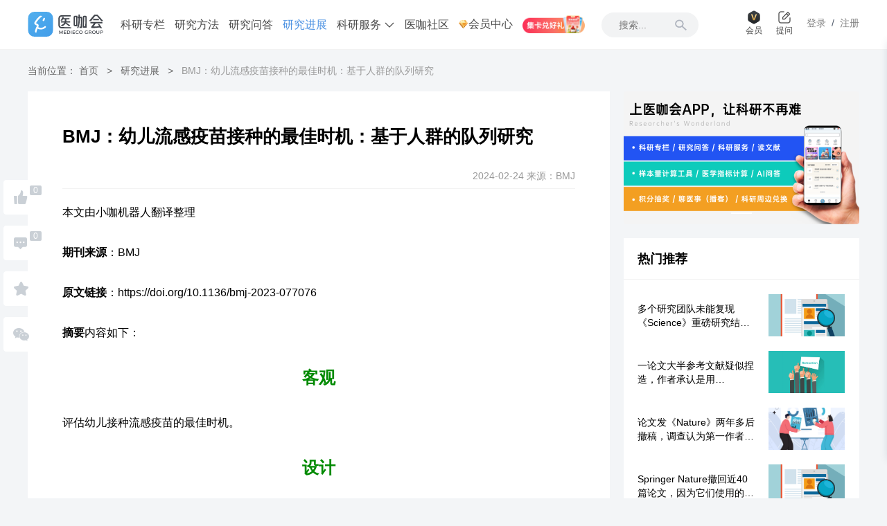

--- FILE ---
content_type: text/html; charset=utf-8
request_url: https://www.mediecogroup.com/news/1646/
body_size: 7094
content:


<!doctype html>
<html lang="zh">
  <head>
    <meta name="applicable-device" content="pc">
    <meta http-equiv="X-UA-Compatible" content="IE=Edge,chrome=1" />
    <meta charset="utf-8" />
    <meta name="viewport" content="width=device-width,initial-scale=1.0">
    <title>BMJ：幼儿流感疫苗接种的最佳时机：基于人群的队列研究 - 医咖会</title>
    <meta name="description" content="评估幼儿接种流感疫苗的最佳时机。" />
    <meta name="keywords" content="" />
    <meta name="copyright" content="北京医助科技有限公司" />
    <link rel="shortcut icon" href="/static/v3/images/favicon.png" />
    
    <link type="text/css" href="/static/v3/css/chunk.0.814d604951ec045d00c0.css" rel="stylesheet" />
<script type="text/javascript" src="/static/v3/js/chunk.0.6f04e1d0037948f4a59d.js" ></script>
    
    <link type="text/css" href="/static/v3/css/pages.medieco.news.detail.703fd8a1538ba202a692.css" rel="stylesheet" />
<script type="text/javascript" src="/static/v3/js/pages.medieco.news.detail.6f04e1d0037948f4a59d.js" ></script>
    
    <meta property="og:title" content="BMJ：幼儿流感疫苗接种的最佳时机：基于人群的队列研究 - 医咖会" />
    <meta property="og:type" content="news" />
    <meta property="og:url" content="https://www.mediecogroup.com/news/1646/" />
    <meta property="og:image" content="https://www.mediecogroup.comhttps://dr2pp.oss.ns-svc.cn/90/90EH/90EHlzIeBSxFvIL2Cvsb.png" />
    <meta property="og:description" content="评估幼儿接种流感疫苗的最佳时机。" />
    <link rel="canonical" href="/news/1646/"/>

    <script style="display: none;">

      !function(e,t,n,g,i){e[i]=e[i]||function(){(e[i].q=e[i].q||[]).push(arguments)},n=t.createElement("script"),tag=t.getElementsByTagName("script")[0],n.async=1,n.src=('https:'==document.location.protocol?'https://':'http://')+g,tag.parentNode.insertBefore(n,tag)}(window,document,"script","assets.giocdn.com/2.1/gio.js","gio");
      gio('init','aabfe7956057db50', {});
      //custom page code begin here
      //custom page code end here
      gio('send');

      var _hmt = _hmt || [];
      (function() {
        var hm = document.createElement("script");
        hm.src = "https://hm.baidu.com/hm.js?562954f3c540ed068037f366cbca3775";
        var s = document.getElementsByTagName("script")[0];
        s.parentNode.insertBefore(hm, s);
      })();
    </script>
  </head>
  <body>
    
    <header>



<div class="pageHeader">
  <div class="container pageHeaderContainer" style="position: relative;">
    <div class="logo"><a href="/">
      <h1 style="margin: 0;"><img src="/static/v3/images/logo.svg?v=3" alt="临床研究" /></h1></a></div>
    <div class="nav">
      <div class="navItem ml-14px"><a href="/zhuanlan/" target="_blank">科研专栏</a></div>
      
        
        <div class="navItem ml-14px "><a href="/zhuanlan/lessons/" target="_blank">研究方法</a></div>
        
      
        
        <div class="navItem ml-14px "><a href="/group/groups/qa/" target="_blank">研究问答</a></div>
        
      
        
        <div class="navItem ml-14px active"><a href="/news/" target="_blank">研究进展</a></div>
        
      
        
        <div class="navItem ml-14px ">
          <a href="#">
            科研服务
            <svg t="1598002120654" class="icon" viewBox="0 0 1024 1024" version="1.1" xmlns="http://www.w3.org/2000/svg" p-id="2112" width="16"><path d="M904.533333 311.466667c-17.066667-17.066667-42.666667-17.066667-59.733333 0L512 644.266667 179.2 311.466667c-17.066667-17.066667-42.666667-17.066667-59.733333 0-17.066667 17.066667-17.066667 42.666667 0 59.733333l362.666666 362.666667c8.533333 8.533333 19.2 12.8 29.866667 12.8s21.333333-4.266667 29.866667-12.8l362.666666-362.666667c17.066667-17.066667 17.066667-42.666667 0-59.733333z" p-id="2113" fill="#4a4a4a"></path></svg>
          </a>
          <div>
            
            <div class="navChild"><a href="/edc-publicity/" target="_blank">数据库搭建(EDC)</a></div>
            
            <div class="navChild"><a href="/science-service/" target="_blank">统计分析服务</a></div>
            
          </div>
        </div>
        
      
      <div class="navItem ml-14px">
        <a href="/community/"
          class='new-medieco'
          style="line-height: 40px;"
          target="_blank">
          <span style="font-size: 16px;">医咖社区</span>
        </a>
      </div>
      <div class="navItem ml-14px">
        <a href="/workspace/"
          style="line-height: 40px;display: flex"
          target="_blank">
          <img width="14" src="/static/v3/images/diamond.svg" />
          <span style="font-size: 16px;">会员中心</span>
        </a>
      </div>
      <div id="navbarActivity" class="navItem ml-14px" style="height: 40px;display:flex;">
        <nav-bar-activity></nav-bar-activity>
      </div>
    </div>
    <div class="searchBar" style="width: 140px">
      <input
        id="searchInput"
        type="text"
        placeholder="搜索..."
        readonly
        onfocus="this.removeAttribute('readonly');"
        style="background-image: url(/static/v3/images/search.png);"
      >
      <div
        id="doSearch"
        style="width: 36px; height: 36px; position: absolute; right: 0; top: 0; cursor: pointer;"
      ></div>
    </div>

    
    <div class="authActions" style="margin-left: 12px;">
      <a class="Tips_pc" href="/community/user/vip/categories/">
        <img class="member-icon" width="20px" src="/static/v3/images/primary-member-icon.svg" />
        <span>会员</span>
      </a>
      <a id='tip_question_login'  class="Tips_pc tip_question" href="/group/new-post/?slug=qa"><img width="20px" src="/static/v3/images/%E6%8F%90%E9%97%AE.png" alt="医咖会提问" /><span>提问</span></a>
      <!-- <div class="new_badge"><span class="new_badge_span"></span></div> -->
      <div data-growing-idx="2" class="actionLink fl ml-10px">
        <a href="javascript:void(0);" onclick="location.href='/auth/login/?next=' + location.pathname">
          <span class="fl">登录</span>
        </a>
        <span style="float: left; color: #4e5969;" >&nbsp;&nbsp;/&nbsp;&nbsp;</span>
        <a href="javascript:void(0);" onclick="location.href='/auth/register/?next=' + location.pathname">
          <span class="fl">注册</span>
        </a>
      </div>

    </div>
    
    <div id="advertismentPop">
      <advertisment-pop></advertisment-pop>
    </div>
    <div class="clear"></div>
  </div>
</div>

<script>
  var new_user_own = {"is_standard_vip": false, "is_verified": false, "is_founding_vip": false, "standard_vip_status": "\u672a\u5f00\u901a", "super_vip_status": "\u672a\u5f00\u901a", "platinum_vip_status": "\u672a\u5f00\u901a", "super_vip_expires_at": null, "founding_number": null, "rights": [], "current_vip_plan": "", "current_vip_plan_expires_at": null, "last_vip_plan": "", "last_vip_plan_expires_at": null, "is_vip": false, "is_beyond_super_vip": false}
  
</script>
</header>
    <main>
      
<div class="container mb-99px">
  <!-- 面包屑导航 -->
  <div class="breadcrumb ellipsis">
    <span>当前位置：</span>
    <a href="/">首页</a>
    <span class="arrow">></span>
    <a href="/news/">研究进展</a>
    <span class="arrow">></span>
    <span class="current">BMJ：幼儿流感疫苗接种的最佳时机：基于人群的队列研究</span>
  </div>
  <!-- 图文主体 -->
  <div class="articleMain fl">
    <div class="article">
      <div class="articleHeader">
        <h1 style="margin: 0;" class="title">BMJ：幼儿流感疫苗接种的最佳时机：基于人群的队列研究</h1>
        <div class="info mt-20px">
          <div flex class="lecturerUser">
            
          </div>
          <div style="line-height: 36px;">
            <span>2024-02-24</span>
            <span>来源：BMJ</span>
          </div>
        </div>
      </div>
      
      <div
        id="Content"
        class="ns-richtext block">
        <div><p class="ql-align-justify">本文由小咖机器人翻译整理</p><p class="ql-align-justify"><strong>期刊来源</strong>：BMJ</p><p class="ql-align-justify"><strong>原文链接</strong>：https://doi.org/10.1136/bmj-2023-077076 </p><p class="ql-align-justify"><strong>摘要</strong>内容如下：</p><h2 class="ql-align-center"><span class="ql-color-green">客观</span></h2><p class="ql-align-justify"> 评估幼儿接种流感疫苗的最佳时机。 </p><h2 class="ql-align-center"><span class="ql-color-green">设计</span></h2><p class="ql-align-justify"> 基于人群的队列研究。 </p><h2 class="ql-align-center"><span class="ql-color-green">设置</span></h2><p class="ql-align-justify"> 美国。 </p><h2 class="ql-align-center"><span class="ql-color-green">参与者</span></h2><p class="ql-align-justify"> 在2011-18年期间接种流感疫苗的2-5岁商业保险儿童。 </p><h2 class="ql-align-center"><span class="ql-color-green">主要结果测量</span></h2><p class="ql-align-justify"> 按出生月份分列的接种流感疫苗儿童的流感诊断率。 </p><h2 class="ql-align-center"><span class="ql-color-green">结果</span></h2><p class="ql-align-justify"> 总共有819223名2-5岁儿童接种了流感疫苗。在11月和12月接种疫苗的儿童被诊断为流感的可能性最小，这一发现可能会被影响疫苗接种时间和流感风险的未测量因素所混淆。疫苗接种通常发生在预防保健访问的日子和出生月份。10月出生的儿童不成比例地在10月接种疫苗，平均接种时间晚于8月出生的儿童，早于12月出生的儿童。10月份出生的儿童流感诊断率最低（例如，2.7%（6016/224540），8月份出生的儿童流感诊断率为3.0%（6462/212622）；调整后的比值比为0.88，95%置信区间为0.85至0.92）。 </p><h2 class="ql-align-center"><span class="ql-color-green">结论</span></h2><p class="ql-align-justify"> 在一项对接种流感疫苗的幼儿进行的准实验分析中，出生月份通过其对预防保健就诊时间的影响而与接种疫苗的时间相关。10月出生的儿童最有可能在10月接种疫苗，最不可能被诊断为流感，这与提倡10月接种疫苗的建议一致。 </p><p class="ql-align-justify"><strong>英文</strong>原文如下：</p><h2 class="ql-align-center"><span class="ql-color-green">Abstracts</span></h2><p class="ql-align-justify"><strong>OBJECTIVE</strong>  To assess optimal timing of influenza vaccination in young children. </p><p class="ql-align-justify"><strong>DESIGN</strong>  Population based cohort study. </p><p class="ql-align-justify"><strong>SETTING</strong>  United States. </p><p class="ql-align-justify"><strong>PARTICIPANTS</strong>  Commercially insured children aged 2-5 years who were vaccinated against influenza during 2011-18. </p><p class="ql-align-justify"><strong>MAIN OUTCOME MEASURE</strong>  Rates of diagnosis of influenza among children who were vaccinated against influenza, by birth month. </p><p class="ql-align-justify"><strong>RESULTS</strong>  Overall, 819 223 children aged 2-5 received influenza vaccination. Children vaccinated in November and December were least likely to have a diagnosis of influenza, a finding that may be confounded by unmeasured factors that influence the timing of vaccination and risk of influenza. Vaccination commonly occurred on days of preventive care visits and during birth months. Children born in October were disproportionately vaccinated in October and were, on average, vaccinated later than children born in August and earlier than those born in December. Children born in October had the lowest rate of influenza diagnosis (for example, 2.7% (6016/224 540) versus 3.0% (6462/212 622) for those born in August; adjusted odds ratio 0.88, 95% confidence interval 0.85 to 0.92). </p><p class="ql-align-justify"><strong>CONCLUSIONS</strong>  In a quasi-experimental analysis of young children vaccinated against influenza, birth month was associated with the timing of vaccination through its influence on the timing of preventive care visits. Children born in October were most likely to be vaccinated in October and least likely to have a diagnosis of influenza, consistent with recommendations promoting October vaccination. </p><p class="ql-align-center">-----------分割线---------</p><p>点击链接：<a href="https://www.mediecogroup.com/community/user/vip/categories/" rel="noopener noreferrer" target="_blank">https://www.mediecogroup.com/community/user/vip/categories/ </a>，成为医咖会员，获取12项专属权益。 </p></div>
      </div>
      
      
    </div>
    <div id="commentBoard" class="pc-news-detail_comment-board">
      <div class="pc-news-detail_boardTitle">评论</div>
      <div class="pc-news-detail_commentEditor">
        <div class="pc-news-detail_commentTextarea">
          
          <div class="pc-news-detail_comment-textarea-tip">
            <span>请先<a target="_blank" href="/auth/login/?next=%2Fnews%2F1646%2F">登录</a>后再发表评论</span>
          </div>
          
        </div>
        <div class="pc-news-detail_submitBtn" id="pcArticleDetailSubmitBtnF">
          <span>发表评论</span>
        </div>
      </div>
      <div class="pc-news-detail_commentList" id="pcArticleDetailCommentList">
        
      </div>
      
    </div>
  </div>
  
  <!-- 侧边栏 -->
  <div class="sidebar">
    <div id="news-detail-swiper">
      <swiper
        class="news-detail-swiper"
        :data="banners"
        :width="340"
        :height="192"
      />
    </div>
    <div class="recommendBox mb-20px">
  <div class="boardTitle">热门推荐</div>
  <div class="list">
    
    <a href="/news/2681/" class="course" target="_blank">
      <div class="title"><span class="ellipsis2">多个研究团队未能复现《Science》重磅研究结果，作者重新分析后申请撤稿</span></div>
      <div class="coverPic" style="background-image: url(https://cdn.mediecogroup.com/4e/4e868abc/4e868abcf15f4778be2bcd3e9563a903.jpg);"></div>
    </a>
    
    <a href="/news/2661/" class="course" target="_blank">
      <div class="title"><span class="ellipsis2">一论文大半参考文献疑似捏造，作者承认是用ChatGPT生成了参考文献</span></div>
      <div class="coverPic" style="background-image: url(https://cdn.mediecogroup.com/0a/0a55201f/0a55201fa21349749bb0c7918b87ad7b.png);"></div>
    </a>
    
    <a href="/news/2683/" class="course" target="_blank">
      <div class="title"><span class="ellipsis2">论文发《Nature》两年多后撤稿，调查认为第一作者（博士研究生）数据造假</span></div>
      <div class="coverPic" style="background-image: url(https://cdn.mediecogroup.com/4e/4ee24c7b/4ee24c7b5d40451c8d4fc9bc5ddf4605.jpg);"></div>
    </a>
    
    <a href="/news/2665/" class="course" target="_blank">
      <div class="title"><span class="ellipsis2">Springer Nature撤回近40篇论文，因为它们使用的这个数据集存在问题</span></div>
      <div class="coverPic" style="background-image: url(https://cdn.mediecogroup.com/53/538b37a3/538b37a36fe5463188e2bcf384be1a1e.jpg);"></div>
    </a>
    
    <a href="/news/2676/" class="course" target="_blank">
      <div class="title"><span class="ellipsis2">柳叶刀最新综述：慢性肾脏病的诊疗</span></div>
      <div class="coverPic" style="background-image: url(https://cdn.mediecogroup.com/62/62fb5088/62fb5088b0114449a53a3a0ea0cd1369.jpg);"></div>
    </a>
    
  </div>
</div>

    <div id="vueCatalog">
      <vue-catalog v-bind="catalogOptions" title="索引目录" />
    </div>
  </div>
  <div class="clear"></div>
  <div id="newsActionsBoard">
    <news-actions-bar
      :data="news"
    />
  </div>
</div>

<!-- 下载附件前认证弹框 -->
<div class="verify-dialog" id="downLoadVerifyDialog">
  <div class="verify-dialog-box">
    <div class="header">
      <div class='content'>下载附件需认证</div>
      <div class="close"></div>
    </div>
    
    <div class="message">
      <div class='verify-popup-content' style='line-height: 20px'>
        <div class='desc-text'>为保证平台的学术氛围，请先完成认证，认证可享受以下权益</div>
        <div class='tip'>
          <div class='tip-icon'></div>
          <div>基础课程券2张</div>
        </div>
        <div class='tip'>
          <div class='tip-icon'></div>
          <div>200积分</div>
        </div>
      </div>
    </div>
    
    <div class="controler">
      <div class="confirm">确认</div>
      <div class="cancel">取消</div>
    </div>
  </div>
  <div class="verify-dialog-bg"></div>
</div>
<!-- 弹框 -->
<div class="dialog" id="Dialog" style="display: none;">
  <div class="dialog-box">
    <div class="header">
      <h2>提示</h2>
      <div class="close"></div>
    </div>
    <div class="message"></div>
    <div class="controler">
      <div class="confirm">确认</div>
      <div class="cancel">取消</div>
    </div>
  </div>
  <div class="dialog-bg"></div>
</div>
<script>
  var isAuthenticated ="False"
  var authenticated = false
  var loginPageUrl = "/auth/login/?next=%2Fnews%2F1646%2F"
  var newsId = "1646"
  var likeCounter = "0"
  var likeStatus = "0"
  var commentCounter = "0"
  var bookmarkStatus = "0"
  var lecturer_users =[]

  
    var current_user = null
  
</script>

      
<div class="leftBox">

    <div class="item appdownload">
    <div class="icon appdownloadImg"></div>
    <span class="text">APP下载
      <span class="new" style="width: 64px; right: -36px; font-size: 12px;">
        领课程券
      </span>
    </span>
    <div class="childWrapper">
      <div class="child clearfix">
        <img
          width="80"
          height="80"
          src="/static/v3/images/app_qrcode.png"
          class="fl"
        />
        <div class="message mt-20px mr-21px fl" style="margin-left: -30px;">
          <div>扫码下载APP</div>
          <div className="text-12px">领基础课程券</div>
        </div>
      </div>
    </div>
  </div>

  <div class="item nopublic">
    <div class="icon nopublicImg"></div>
    <span class="text">公众号</span>
    <div class="childWrapper">
      <div class="child clearfix">
        <img
          width="80"
          height="80"
          src="/static/v3/images/%E5%85%AC%E4%BC%97%E5%8F%B7.png"
          class="mr-38px fl"
        />
        <img src="/static/v3/images/%E6%89%AB%E7%A0%81.png" class="mt-15px fl" />
      </div>
    </div>
  </div>

  <div class="item consult">
    <div class="icon consultImg"></div>
    <span class="text">统计咨询</span>
    <div class="childWrapper">
      <div class="child clearfix">
        <img
          width="80"
          height="80"
          src="/static/v3/images/chat1024.jpg"
          class="mr-11px fl"
        />
        <div class="message mt-20px mr-21px fl">
          扫一扫添加小咖个人微信，立即咨询统计分析服务！
        </div>
      </div>
    </div>
  </div>

  <a
    class="item vip"
    target="_blank"
    href="/community/user/vip/categories/"
  >
    <div class="icon vipImg"></div>
    <span class="text">会员服务</span>
  </a>

  <a
    class="item ai"
    target="_blank"
    href="/workspace/ai/assistance/"
  >
    <div class="icon aiImg"></div>
    <span class="text">SCI-AI工具</span>
  </a>

  <a
    class="item mall"
    target="_blank"
    href="/mall/"
  >
    <div class="icon mallImg"></div>
    <span class="text">积分商城</span>
  </a>

  <a
    class="item suggest"
    target="_blank"
    href="/group/groups/feedback/"
  >
    <div class="icon suggestImg"></div>
    <span class="text">意见反馈</span>
  </a>
</div>

    </main>
    <footer>
<div class="defaultFooter">
  <div class="container footer">
    <ul>
      <li class="title">资质信息</li>
      <li>增值电信业务经营许可证 京B2-20202363</li>
      <li>网络文化经营许可证 京网文[2020]5434-1066号</li>
      <li>出版物经营许可证 新出发京零字第昌200110号</li>
    </ul>
    <ul>
      <li class="title">
        <a href="/about-us/" target="_blank">关于我们</a>
      </li>
      <li>小咖微信：xys2016ykf</li>
      <li>地址 ：北京市朝阳区西大望路甲22号合生汇写字楼三层</li>
    </ul>
    <ul class="SPSSPRO">
      
      <li class="title">标杆项目</li>
      <li>
        <a href="/acure/" target="_blank" rel="nofollow">慢阻肺专项</a>
      </li>
    </ul>
    <div class="qrCode">
      <ul class="mr-40px">
        <li class="title">公众号</li>
        <img src="/static/v3/images/%E5%85%AC%E4%BC%97%E5%8F%B72.png" alt="">
      </ul>
      <ul>
        <li class="title">小咖微信</li>
        <img src="/static/v3/images/%E5%B0%8F%E5%92%96%E5%BE%AE%E4%BF%A12.png" alt="">
      </ul>
    </div>
  </div>
  <div class="container record">
    <span>医咖会©2016-2026</span>
    <span>北京医助科技有限公司</span>
    <a href="https://beian.miit.gov.cn/" target="_blank" rel="nofollow">京ICP备16065316号-1</a>
  </div>
</div>
</footer>
    

    
    <script>!window.Blob && document.getElementById('ProfileEdit') && document.getElementById('ProfileEdit').setAttribute('href', '/account/profile-lite/')</script>
  </body>
</html>


--- FILE ---
content_type: text/css
request_url: https://www.mediecogroup.com/static/v3/css/pages.medieco.news.detail.703fd8a1538ba202a692.css
body_size: 55152
content:
a,blockquote,body,button,caption,dd,div,dl,dt,fieldset,form,h1,h2,h3,h4,h5,h6,hr,iframe,input,label,legend,li,marquee,ol,p,pre,select,span,table,textarea,ul{margin:0;padding:0}html{overflow:-moz-scrollbars-vertical}body,button,input,select,textarea{font-size:12px;font-family:Microsoft Yahei,sans-serif}h1,h2,h3,h4,h5,h6{font-size:100%}address,cite,em{font-style:normal}small{font-size:12px}li,ol,ul{list-style:none outside none}a,a:hover{text-decoration:none}sup{vertical-align:text-top}sub{vertical-align:text-bottom}legend{color:#000}iframe,img{border:0}button,input,select,textarea{font-size:100%}input,select{vertical-align:middle;text-align:left}li img{vertical-align:top}.clear{clear:both}.fl{float:left}.fr{float:right}.authFormWrapper{height:100vh;background-image:url(/static/v3/img/bg.864c0ff6398385aca46d662df1c2578f.jpg);background-size:cover}.authFormWrapper .oauthTitle h2{text-align:center;font-size:24px;padding-top:130px;font-weight:500}.defaultFooter{width:100%;min-width:1200px;background-color:#2e313b}.defaultFooter .footer{display:-webkit-box;display:-webkit-flex;display:-ms-flexbox;display:flex;-webkit-box-pack:justify;-webkit-justify-content:space-between;-ms-flex-pack:justify;justify-content:space-between}.defaultFooter .footer ul{padding-top:30px}.defaultFooter .footer ul li{color:#fff;opacity:.6;font-size:14px;line-height:36px}.defaultFooter .footer ul li:hover{opacity:1}.defaultFooter .footer ul .title{font-size:16px;opacity:.85}.defaultFooter .footer ul .title:hover{opacity:.85}.defaultFooter .footer .SPSSPRO{margin-left:-40px}.defaultFooter .footer .qrCode{display:-webkit-box;display:-webkit-flex;display:-ms-flexbox;display:flex}.defaultFooter .footer .qrCode ul img{width:80px!important;height:80px!important;margin-top:10px}.defaultFooter .record{border-top:1px solid hsla(0,0%,100%,.1);color:#fff;font-size:13px;opacity:.6;line-height:58px;text-align:center;margin-top:14px}.defaultFooter .record span{margin:0 15px}.courseList{padding-bottom:50px}.courseList .courseItem{float:left;width:285px;height:312px;margin-top:20px;margin-right:19px;text-decoration:none;border:1px solid #e7e7e7;background-color:#fff;border-radius:4px 6px 0 0}.courseList .courseItem:hover .title{color:#45a0ea}.courseList .courseItem:nth-child(4n){margin-right:0}.courseList .courseItem .coverPic{position:relative;height:160px;overflow:hidden;border-radius:4px 6px 0 0}.courseList .courseItem .coverPic img{-webkit-transform:translateY(calc(-50% + 80px));-ms-transform:translateY(calc(-50% + 80px));transform:translateY(calc(-50% + 80px));width:100%}.courseList .courseItem .coverPic .courseKind{background:rgba(29,33,41,.5);border-radius:4px;padding:4px 6px;color:#fff;position:absolute;top:8px;left:8px}.courseList .courseItem .title{min-height:44px;margin:18px 0 8px;line-height:22px;font-weight:600;font-size:16px}.courseList .courseItem .summary{min-height:20px;font-size:14px;color:#666;line-height:20px}.courseList .courseItem .prices{font-size:14px;font-weight:600}.courseList .courseItem .prices .currentPrice{color:#e56a2a}.courseList .courseItem .prices .originPrice{color:#b2b2b2;font-size:12px}.courseList .courseItem .prices .basicCourseIdentification{background-color:#fef1dc;color:#8f6120;font-size:13px;padding:3px 6px;border-radius:8px}.courseList .courseItem .reading{height:15px;color:#999;padding-left:20px;line-height:15px;font-size:14px;background:url("[data-uri]") no-repeat 0}.courseList .courseItem .reading img{width:16px}.typeBar{margin-top:20px;font-size:14px}.typeBar a{text-decoration:none}.typeBar a.active,.typeBar a:hover{color:#45a0ea}.typeBar span{margin:0 16px;color:#b2b2b2;opacity:.29}.listHeader{height:42px}.listHeader .panelTitle{font-size:26px;color:#333;line-height:42px;font-weight:600;float:left}.listHeader .viewMoreLink{font-size:14px;margin-right:20px;font-weight:400;line-height:42px;text-decoration:none;padding-right:12px;color:#666;float:right;background:url("[data-uri]") no-repeat 100%}.listHeader .viewMoreLink:hover{text-decoration:underline}.btn-default,.btn-disabled,.btn-info,.btn-primary{display:inline-block;-webkit-box-shadow:none;box-shadow:none;border-radius:4px;white-space:nowrap;border:1px solid rgba(0,0,0,0);text-align:center;cursor:pointer}.btn-default{color:#4a4a4a;background-color:#d8d8d8}.btn-default:hover{background-color:#ececec}.btn-primary{color:#fff;background-color:#45a0ea}.btn-primary:hover{background-color:#3093e3}.btn-info{color:#45a0ea;background-color:#45a0ea;border:1px solid}.btn-info:hover{color:#fff;background-color:#45a0ea}.btn-disabled{color:#b2b2b2;background-color:#fff;border:1px solid;cursor:not-allowed}@media screen and (max-width:1430px){.leftBox:hover{position:fixed;right:0!important}}.leftBox{padding:0 12px;position:fixed;left:calc(50% + 632px);top:50%;-webkit-transform:translateY(-50%);-ms-transform:translateY(-50%);transform:translateY(-50%);background:#fff;-webkit-box-shadow:0 2px 13px -2px rgba(24,57,85,.16);box-shadow:0 2px 13px -2px rgba(24,57,85,.16);border-radius:4px;z-index:10}@media screen and (max-width:1430px){.leftBox{position:fixed;right:-83px;left:auto;top:50%}}.leftBox .item{display:block;position:relative;padding:13px 0 24px;border-bottom:1px solid #f5f5f5;cursor:pointer;text-align:center}.leftBox .item .icon{margin:0 auto 6px;width:30px;height:30px;background-repeat:no-repeat;background-position:50%;background-size:contain}.leftBox .item .icon:last-child{border:none}.leftBox .item .childWrapper{padding-right:36px;display:none;position:absolute;top:50%;-webkit-transform:translateY(-50%);-ms-transform:translateY(-50%);transform:translateY(-50%);right:40px}.leftBox .item .child{position:relative;width:313px;padding:15px;background:#fff;-webkit-box-shadow:0 2px 18px 0 hsla(0,0%,60%,.28);box-shadow:0 2px 18px 0 hsla(0,0%,60%,.28)}.leftBox .item .child .message{display:inline-block;vertical-align:middle;width:calc(100% - 112px);font-size:14px;font-weight:400;color:#666;line-height:20px}.leftBox .item .child a{color:#45a0ea}.leftBox .item .child:before{content:"";display:block;position:absolute;top:50%;left:100%;-webkit-transform:translateY(-3px);-ms-transform:translateY(-3px);transform:translateY(-3px);border:6px solid rgba(0,0,0,0);border-left-color:#fff}.leftBox .item .text{font-size:12px;color:#666660}.leftBox .item:hover .text{color:#45a0ea}.leftBox .nopublic .nopublicImg{background-image:url([data-uri])}.leftBox .nopublic:hover .childWrapper{display:inline-block}.leftBox .nopublic:hover .nopublicImg{background-image:url([data-uri])}.leftBox .appdownload{position:relative}.leftBox .appdownload .appdownloadImg{background-image:url([data-uri])}.leftBox .appdownload .new{width:32px;height:15px;padding-left:4px;padding-right:4px;padding-top:1px;background-color:#ea3837;border-radius:8px 8px 8px 0;font-size:10px;color:#fff;position:absolute;right:-5px;top:7px}.leftBox .appdownload:hover .childWrapper{display:inline-block}.leftBox .appdownload:hover .appdownloadImg{background-image:url([data-uri])}.leftBox .consult .consultImg{background-image:url([data-uri])}.leftBox .consult:hover .childWrapper{display:inline-block}.leftBox .consult:hover .consultImg{background-image:url([data-uri])}.leftBox .vip .vipImg{background-image:url([data-uri])}.leftBox .vip:hover .vipImg{background-image:url([data-uri])}.leftBox .vip .text{font-size:12px;color:#8f6120}.leftBox .ai .aiImg{background-image:url([data-uri])}.leftBox .ai:hover .aiImg{background-image:url([data-uri])}.leftBox .mall .mallImg{background-image:url([data-uri])}.leftBox .mall:hover .mallImg{background-image:url([data-uri])}.leftBox .suggest .suggestImg{background-image:url([data-uri])}.leftBox .suggest:hover .suggestImg{background-image:url([data-uri])}.ns-richtext a{color:#06c}*,:after,:before{-webkit-box-sizing:border-box;box-sizing:border-box}[dir=ltr] p{margin-left:0}[dir=ltr] p,[dir=rtl] p{margin-right:0}[dir=rtl] p{margin-left:0}p{display:block;margin-top:1em;margin-bottom:1em}.container{width:1200px;margin:0 auto}a{color:inherit}.withoutUnderline{text-decoration:none}.textCenter{text-align:center}.textRight{text-align:right}.blockCenter{margin:0 auto}.ellipsis{overflow:hidden;white-space:nowrap;text-overflow:ellipsis}.ellipsis2{-webkit-line-clamp:2}.ellipsis2,.ellipsis3{display:-webkit-box;overflow:hidden;-webkit-box-orient:vertical}.ellipsis3{-webkit-line-clamp:3}.clearfix:after{content:"";display:block;clear:both}.absolutelyCenter{position:absolute;top:50%;left:50%;-webkit-transform:translate(-50%,-50%);-ms-transform:translate(-50%,-50%);transform:translate(-50%,-50%)}.pointer{cursor:pointer}.mt-1px{margin-top:1px}.mb-1px{margin-bottom:1px}.ml-1px{margin-left:1px}.mr-1px{margin-right:1px}.pt-1px{padding-top:1px}.pb-1px{padding-bottom:1px}.pl-1px{padding-left:1px}.pr-1px{padding-right:1px}.mt-2px{margin-top:2px}.mb-2px{margin-bottom:2px}.ml-2px{margin-left:2px}.mr-2px{margin-right:2px}.pt-2px{padding-top:2px}.pb-2px{padding-bottom:2px}.pl-2px{padding-left:2px}.pr-2px{padding-right:2px}.mt-3px{margin-top:3px}.mb-3px{margin-bottom:3px}.ml-3px{margin-left:3px}.mr-3px{margin-right:3px}.pt-3px{padding-top:3px}.pb-3px{padding-bottom:3px}.pl-3px{padding-left:3px}.pr-3px{padding-right:3px}.mt-4px{margin-top:4px}.mb-4px{margin-bottom:4px}.ml-4px{margin-left:4px}.mr-4px{margin-right:4px}.pt-4px{padding-top:4px}.pb-4px{padding-bottom:4px}.pl-4px{padding-left:4px}.pr-4px{padding-right:4px}.mt-5px{margin-top:5px}.mb-5px{margin-bottom:5px}.ml-5px{margin-left:5px}.mr-5px{margin-right:5px}.pt-5px{padding-top:5px}.pb-5px{padding-bottom:5px}.pl-5px{padding-left:5px}.pr-5px{padding-right:5px}.mt-6px{margin-top:6px}.mb-6px{margin-bottom:6px}.ml-6px{margin-left:6px}.mr-6px{margin-right:6px}.pt-6px{padding-top:6px}.pb-6px{padding-bottom:6px}.pl-6px{padding-left:6px}.pr-6px{padding-right:6px}.mt-7px{margin-top:7px}.mb-7px{margin-bottom:7px}.ml-7px{margin-left:7px}.mr-7px{margin-right:7px}.pt-7px{padding-top:7px}.pb-7px{padding-bottom:7px}.pl-7px{padding-left:7px}.pr-7px{padding-right:7px}.mt-8px{margin-top:8px}.mb-8px{margin-bottom:8px}.ml-8px{margin-left:8px}.mr-8px{margin-right:8px}.pt-8px{padding-top:8px}.pb-8px{padding-bottom:8px}.pl-8px{padding-left:8px}.pr-8px{padding-right:8px}.mt-9px{margin-top:9px}.mb-9px{margin-bottom:9px}.ml-9px{margin-left:9px}.mr-9px{margin-right:9px}.pt-9px{padding-top:9px}.pb-9px{padding-bottom:9px}.pl-9px{padding-left:9px}.pr-9px{padding-right:9px}.mt-10px{margin-top:10px}.mb-10px{margin-bottom:10px}.ml-10px{margin-left:10px}.mr-10px{margin-right:10px}.pt-10px{padding-top:10px}.pb-10px{padding-bottom:10px}.pl-10px{padding-left:10px}.pr-10px{padding-right:10px}.mt-11px{margin-top:11px}.mb-11px{margin-bottom:11px}.ml-11px{margin-left:11px}.mr-11px{margin-right:11px}.pt-11px{padding-top:11px}.pb-11px{padding-bottom:11px}.pl-11px{padding-left:11px}.pr-11px{padding-right:11px}.mt-12px{margin-top:12px}.mb-12px{margin-bottom:12px}.ml-12px{margin-left:12px}.mr-12px{margin-right:12px}.pt-12px{padding-top:12px}.pb-12px{padding-bottom:12px}.pl-12px{padding-left:12px}.pr-12px{padding-right:12px}.mt-13px{margin-top:13px}.mb-13px{margin-bottom:13px}.ml-13px{margin-left:13px}.mr-13px{margin-right:13px}.pt-13px{padding-top:13px}.pb-13px{padding-bottom:13px}.pl-13px{padding-left:13px}.pr-13px{padding-right:13px}.mt-14px{margin-top:14px}.mb-14px{margin-bottom:14px}.ml-14px{margin-left:14px}.mr-14px{margin-right:14px}.pt-14px{padding-top:14px}.pb-14px{padding-bottom:14px}.pl-14px{padding-left:14px}.pr-14px{padding-right:14px}.mt-15px{margin-top:15px}.mb-15px{margin-bottom:15px}.ml-15px{margin-left:15px}.mr-15px{margin-right:15px}.pt-15px{padding-top:15px}.pb-15px{padding-bottom:15px}.pl-15px{padding-left:15px}.pr-15px{padding-right:15px}.mt-16px{margin-top:16px}.mb-16px{margin-bottom:16px}.ml-16px{margin-left:16px}.mr-16px{margin-right:16px}.pt-16px{padding-top:16px}.pb-16px{padding-bottom:16px}.pl-16px{padding-left:16px}.pr-16px{padding-right:16px}.mt-17px{margin-top:17px}.mb-17px{margin-bottom:17px}.ml-17px{margin-left:17px}.mr-17px{margin-right:17px}.pt-17px{padding-top:17px}.pb-17px{padding-bottom:17px}.pl-17px{padding-left:17px}.pr-17px{padding-right:17px}.mt-18px{margin-top:18px}.mb-18px{margin-bottom:18px}.ml-18px{margin-left:18px}.mr-18px{margin-right:18px}.pt-18px{padding-top:18px}.pb-18px{padding-bottom:18px}.pl-18px{padding-left:18px}.pr-18px{padding-right:18px}.mt-19px{margin-top:19px}.mb-19px{margin-bottom:19px}.ml-19px{margin-left:19px}.mr-19px{margin-right:19px}.pt-19px{padding-top:19px}.pb-19px{padding-bottom:19px}.pl-19px{padding-left:19px}.pr-19px{padding-right:19px}.mt-20px{margin-top:20px}.mb-20px{margin-bottom:20px}.ml-20px{margin-left:20px}.mr-20px{margin-right:20px}.pt-20px{padding-top:20px}.pb-20px{padding-bottom:20px}.pl-20px{padding-left:20px}.pr-20px{padding-right:20px}.mt-21px{margin-top:21px}.mb-21px{margin-bottom:21px}.ml-21px{margin-left:21px}.mr-21px{margin-right:21px}.pt-21px{padding-top:21px}.pb-21px{padding-bottom:21px}.pl-21px{padding-left:21px}.pr-21px{padding-right:21px}.mt-22px{margin-top:22px}.mb-22px{margin-bottom:22px}.ml-22px{margin-left:22px}.mr-22px{margin-right:22px}.pt-22px{padding-top:22px}.pb-22px{padding-bottom:22px}.pl-22px{padding-left:22px}.pr-22px{padding-right:22px}.mt-23px{margin-top:23px}.mb-23px{margin-bottom:23px}.ml-23px{margin-left:23px}.mr-23px{margin-right:23px}.pt-23px{padding-top:23px}.pb-23px{padding-bottom:23px}.pl-23px{padding-left:23px}.pr-23px{padding-right:23px}.mt-24px{margin-top:24px}.mb-24px{margin-bottom:24px}.ml-24px{margin-left:24px}.mr-24px{margin-right:24px}.pt-24px{padding-top:24px}.pb-24px{padding-bottom:24px}.pl-24px{padding-left:24px}.pr-24px{padding-right:24px}.mt-25px{margin-top:25px}.mb-25px{margin-bottom:25px}.ml-25px{margin-left:25px}.mr-25px{margin-right:25px}.pt-25px{padding-top:25px}.pb-25px{padding-bottom:25px}.pl-25px{padding-left:25px}.pr-25px{padding-right:25px}.mt-26px{margin-top:26px}.mb-26px{margin-bottom:26px}.ml-26px{margin-left:26px}.mr-26px{margin-right:26px}.pt-26px{padding-top:26px}.pb-26px{padding-bottom:26px}.pl-26px{padding-left:26px}.pr-26px{padding-right:26px}.mt-27px{margin-top:27px}.mb-27px{margin-bottom:27px}.ml-27px{margin-left:27px}.mr-27px{margin-right:27px}.pt-27px{padding-top:27px}.pb-27px{padding-bottom:27px}.pl-27px{padding-left:27px}.pr-27px{padding-right:27px}.mt-28px{margin-top:28px}.mb-28px{margin-bottom:28px}.ml-28px{margin-left:28px}.mr-28px{margin-right:28px}.pt-28px{padding-top:28px}.pb-28px{padding-bottom:28px}.pl-28px{padding-left:28px}.pr-28px{padding-right:28px}.mt-29px{margin-top:29px}.mb-29px{margin-bottom:29px}.ml-29px{margin-left:29px}.mr-29px{margin-right:29px}.pt-29px{padding-top:29px}.pb-29px{padding-bottom:29px}.pl-29px{padding-left:29px}.pr-29px{padding-right:29px}.mt-30px{margin-top:30px}.mb-30px{margin-bottom:30px}.ml-30px{margin-left:30px}.mr-30px{margin-right:30px}.pb-30px{padding-bottom:30px}.pl-30px{padding-left:30px}.pr-30px{padding-right:30px}.mt-31px{margin-top:31px}.mb-31px{margin-bottom:31px}.ml-31px{margin-left:31px}.mr-31px{margin-right:31px}.pt-31px{padding-top:31px}.pb-31px{padding-bottom:31px}.pl-31px{padding-left:31px}.pr-31px{padding-right:31px}.mt-32px{margin-top:32px}.mb-32px{margin-bottom:32px}.ml-32px{margin-left:32px}.mr-32px{margin-right:32px}.pt-32px{padding-top:32px}.pb-32px{padding-bottom:32px}.pl-32px{padding-left:32px}.pr-32px{padding-right:32px}.mt-33px{margin-top:33px}.mb-33px{margin-bottom:33px}.ml-33px{margin-left:33px}.mr-33px{margin-right:33px}.pt-33px{padding-top:33px}.pb-33px{padding-bottom:33px}.pl-33px{padding-left:33px}.pr-33px{padding-right:33px}.mt-34px{margin-top:34px}.mb-34px{margin-bottom:34px}.ml-34px{margin-left:34px}.mr-34px{margin-right:34px}.pt-34px{padding-top:34px}.pb-34px{padding-bottom:34px}.pl-34px{padding-left:34px}.pr-34px{padding-right:34px}.mt-35px{margin-top:35px}.mb-35px{margin-bottom:35px}.ml-35px{margin-left:35px}.mr-35px{margin-right:35px}.pt-35px{padding-top:35px}.pb-35px{padding-bottom:35px}.pl-35px{padding-left:35px}.pr-35px{padding-right:35px}.mt-36px{margin-top:36px}.mb-36px{margin-bottom:36px}.ml-36px{margin-left:36px}.mr-36px{margin-right:36px}.pt-36px{padding-top:36px}.pb-36px{padding-bottom:36px}.pl-36px{padding-left:36px}.pr-36px{padding-right:36px}.mt-37px{margin-top:37px}.mb-37px{margin-bottom:37px}.ml-37px{margin-left:37px}.mr-37px{margin-right:37px}.pt-37px{padding-top:37px}.pb-37px{padding-bottom:37px}.pl-37px{padding-left:37px}.pr-37px{padding-right:37px}.mt-38px{margin-top:38px}.mb-38px{margin-bottom:38px}.ml-38px{margin-left:38px}.mr-38px{margin-right:38px}.pt-38px{padding-top:38px}.pb-38px{padding-bottom:38px}.pl-38px{padding-left:38px}.pr-38px{padding-right:38px}.mt-39px{margin-top:39px}.mb-39px{margin-bottom:39px}.ml-39px{margin-left:39px}.mr-39px{margin-right:39px}.pt-39px{padding-top:39px}.pb-39px{padding-bottom:39px}.pl-39px{padding-left:39px}.pr-39px{padding-right:39px}.mt-40px{margin-top:40px}.mb-40px{margin-bottom:40px}.ml-40px{margin-left:40px}.mr-40px{margin-right:40px}.pl-40px{padding-left:40px}.pr-40px{padding-right:40px}.mt-41px{margin-top:41px}.mb-41px{margin-bottom:41px}.ml-41px{margin-left:41px}.mr-41px{margin-right:41px}.pt-41px{padding-top:41px}.pb-41px{padding-bottom:41px}.pl-41px{padding-left:41px}.pr-41px{padding-right:41px}.mt-42px{margin-top:42px}.mb-42px{margin-bottom:42px}.ml-42px{margin-left:42px}.mr-42px{margin-right:42px}.pt-42px{padding-top:42px}.pb-42px{padding-bottom:42px}.pl-42px{padding-left:42px}.pr-42px{padding-right:42px}.mt-43px{margin-top:43px}.mb-43px{margin-bottom:43px}.ml-43px{margin-left:43px}.mr-43px{margin-right:43px}.pt-43px{padding-top:43px}.pb-43px{padding-bottom:43px}.pl-43px{padding-left:43px}.pr-43px{padding-right:43px}.mt-44px{margin-top:44px}.mb-44px{margin-bottom:44px}.ml-44px{margin-left:44px}.mr-44px{margin-right:44px}.pt-44px{padding-top:44px}.pb-44px{padding-bottom:44px}.pl-44px{padding-left:44px}.pr-44px{padding-right:44px}.mt-45px{margin-top:45px}.mb-45px{margin-bottom:45px}.ml-45px{margin-left:45px}.mr-45px{margin-right:45px}.pt-45px{padding-top:45px}.pb-45px{padding-bottom:45px}.pl-45px{padding-left:45px}.pr-45px{padding-right:45px}.mt-46px{margin-top:46px}.mb-46px{margin-bottom:46px}.ml-46px{margin-left:46px}.mr-46px{margin-right:46px}.pt-46px{padding-top:46px}.pb-46px{padding-bottom:46px}.pl-46px{padding-left:46px}.pr-46px{padding-right:46px}.mt-47px{margin-top:47px}.mb-47px{margin-bottom:47px}.ml-47px{margin-left:47px}.mr-47px{margin-right:47px}.pt-47px{padding-top:47px}.pb-47px{padding-bottom:47px}.pl-47px{padding-left:47px}.pr-47px{padding-right:47px}.mt-48px{margin-top:48px}.mb-48px{margin-bottom:48px}.ml-48px{margin-left:48px}.mr-48px{margin-right:48px}.pt-48px{padding-top:48px}.pb-48px{padding-bottom:48px}.pl-48px{padding-left:48px}.pr-48px{padding-right:48px}.mt-49px{margin-top:49px}.mb-49px{margin-bottom:49px}.ml-49px{margin-left:49px}.mr-49px{margin-right:49px}.pt-49px{padding-top:49px}.pb-49px{padding-bottom:49px}.pl-49px{padding-left:49px}.pr-49px{padding-right:49px}.mt-50px{margin-top:50px}.mb-50px{margin-bottom:50px}.ml-50px{margin-left:50px}.mr-50px{margin-right:50px}.pt-50px{padding-top:50px}.pb-50px{padding-bottom:50px}.pl-50px{padding-left:50px}.pr-50px{padding-right:50px}.mt-51px{margin-top:51px}.mb-51px{margin-bottom:51px}.ml-51px{margin-left:51px}.mr-51px{margin-right:51px}.pt-51px{padding-top:51px}.pb-51px{padding-bottom:51px}.pl-51px{padding-left:51px}.pr-51px{padding-right:51px}.mt-52px{margin-top:52px}.mb-52px{margin-bottom:52px}.ml-52px{margin-left:52px}.mr-52px{margin-right:52px}.pt-52px{padding-top:52px}.pb-52px{padding-bottom:52px}.pl-52px{padding-left:52px}.pr-52px{padding-right:52px}.mt-53px{margin-top:53px}.mb-53px{margin-bottom:53px}.ml-53px{margin-left:53px}.mr-53px{margin-right:53px}.pt-53px{padding-top:53px}.pb-53px{padding-bottom:53px}.pl-53px{padding-left:53px}.pr-53px{padding-right:53px}.mt-54px{margin-top:54px}.mb-54px{margin-bottom:54px}.ml-54px{margin-left:54px}.mr-54px{margin-right:54px}.pt-54px{padding-top:54px}.pb-54px{padding-bottom:54px}.pl-54px{padding-left:54px}.pr-54px{padding-right:54px}.mt-55px{margin-top:55px}.mb-55px{margin-bottom:55px}.ml-55px{margin-left:55px}.mr-55px{margin-right:55px}.pt-55px{padding-top:55px}.pb-55px{padding-bottom:55px}.pl-55px{padding-left:55px}.pr-55px{padding-right:55px}.mt-56px{margin-top:56px}.mb-56px{margin-bottom:56px}.ml-56px{margin-left:56px}.mr-56px{margin-right:56px}.pt-56px{padding-top:56px}.pb-56px{padding-bottom:56px}.pl-56px{padding-left:56px}.pr-56px{padding-right:56px}.mt-57px{margin-top:57px}.mb-57px{margin-bottom:57px}.ml-57px{margin-left:57px}.mr-57px{margin-right:57px}.pt-57px{padding-top:57px}.pb-57px{padding-bottom:57px}.pl-57px{padding-left:57px}.pr-57px{padding-right:57px}.mt-58px{margin-top:58px}.mb-58px{margin-bottom:58px}.ml-58px{margin-left:58px}.mr-58px{margin-right:58px}.pt-58px{padding-top:58px}.pb-58px{padding-bottom:58px}.pl-58px{padding-left:58px}.pr-58px{padding-right:58px}.mt-59px{margin-top:59px}.mb-59px{margin-bottom:59px}.ml-59px{margin-left:59px}.mr-59px{margin-right:59px}.pt-59px{padding-top:59px}.pb-59px{padding-bottom:59px}.pl-59px{padding-left:59px}.pr-59px{padding-right:59px}.mt-60px{margin-top:60px}.mb-60px{margin-bottom:60px}.ml-60px{margin-left:60px}.mr-60px{margin-right:60px}.pt-60px{padding-top:60px}.pl-60px{padding-left:60px}.pr-60px{padding-right:60px}.mt-61px{margin-top:61px}.mb-61px{margin-bottom:61px}.ml-61px{margin-left:61px}.mr-61px{margin-right:61px}.pt-61px{padding-top:61px}.pb-61px{padding-bottom:61px}.pl-61px{padding-left:61px}.pr-61px{padding-right:61px}.mt-62px{margin-top:62px}.mb-62px{margin-bottom:62px}.ml-62px{margin-left:62px}.mr-62px{margin-right:62px}.pt-62px{padding-top:62px}.pb-62px{padding-bottom:62px}.pl-62px{padding-left:62px}.pr-62px{padding-right:62px}.mt-63px{margin-top:63px}.mb-63px{margin-bottom:63px}.ml-63px{margin-left:63px}.mr-63px{margin-right:63px}.pt-63px{padding-top:63px}.pb-63px{padding-bottom:63px}.pl-63px{padding-left:63px}.pr-63px{padding-right:63px}.mt-64px{margin-top:64px}.mb-64px{margin-bottom:64px}.ml-64px{margin-left:64px}.mr-64px{margin-right:64px}.pt-64px{padding-top:64px}.pb-64px{padding-bottom:64px}.pl-64px{padding-left:64px}.pr-64px{padding-right:64px}.mt-65px{margin-top:65px}.mb-65px{margin-bottom:65px}.ml-65px{margin-left:65px}.mr-65px{margin-right:65px}.pt-65px{padding-top:65px}.pb-65px{padding-bottom:65px}.pl-65px{padding-left:65px}.pr-65px{padding-right:65px}.mt-66px{margin-top:66px}.mb-66px{margin-bottom:66px}.ml-66px{margin-left:66px}.mr-66px{margin-right:66px}.pt-66px{padding-top:66px}.pb-66px{padding-bottom:66px}.pl-66px{padding-left:66px}.pr-66px{padding-right:66px}.mt-67px{margin-top:67px}.mb-67px{margin-bottom:67px}.ml-67px{margin-left:67px}.mr-67px{margin-right:67px}.pt-67px{padding-top:67px}.pb-67px{padding-bottom:67px}.pl-67px{padding-left:67px}.pr-67px{padding-right:67px}.mt-68px{margin-top:68px}.mb-68px{margin-bottom:68px}.ml-68px{margin-left:68px}.mr-68px{margin-right:68px}.pt-68px{padding-top:68px}.pb-68px{padding-bottom:68px}.pl-68px{padding-left:68px}.pr-68px{padding-right:68px}.mt-69px{margin-top:69px}.mb-69px{margin-bottom:69px}.ml-69px{margin-left:69px}.mr-69px{margin-right:69px}.pt-69px{padding-top:69px}.pb-69px{padding-bottom:69px}.pl-69px{padding-left:69px}.pr-69px{padding-right:69px}.mt-70px{margin-top:70px}.mb-70px{margin-bottom:70px}.ml-70px{margin-left:70px}.mr-70px{margin-right:70px}.pt-70px{padding-top:70px}.pb-70px{padding-bottom:70px}.pl-70px{padding-left:70px}.pr-70px{padding-right:70px}.mt-71px{margin-top:71px}.mb-71px{margin-bottom:71px}.ml-71px{margin-left:71px}.mr-71px{margin-right:71px}.pt-71px{padding-top:71px}.pb-71px{padding-bottom:71px}.pl-71px{padding-left:71px}.pr-71px{padding-right:71px}.mt-72px{margin-top:72px}.mb-72px{margin-bottom:72px}.ml-72px{margin-left:72px}.mr-72px{margin-right:72px}.pt-72px{padding-top:72px}.pb-72px{padding-bottom:72px}.pl-72px{padding-left:72px}.pr-72px{padding-right:72px}.mt-73px{margin-top:73px}.mb-73px{margin-bottom:73px}.ml-73px{margin-left:73px}.mr-73px{margin-right:73px}.pt-73px{padding-top:73px}.pb-73px{padding-bottom:73px}.pl-73px{padding-left:73px}.pr-73px{padding-right:73px}.mt-74px{margin-top:74px}.mb-74px{margin-bottom:74px}.ml-74px{margin-left:74px}.mr-74px{margin-right:74px}.pt-74px{padding-top:74px}.pb-74px{padding-bottom:74px}.pl-74px{padding-left:74px}.pr-74px{padding-right:74px}.mt-75px{margin-top:75px}.mb-75px{margin-bottom:75px}.ml-75px{margin-left:75px}.mr-75px{margin-right:75px}.pt-75px{padding-top:75px}.pb-75px{padding-bottom:75px}.pl-75px{padding-left:75px}.pr-75px{padding-right:75px}.mt-76px{margin-top:76px}.mb-76px{margin-bottom:76px}.ml-76px{margin-left:76px}.mr-76px{margin-right:76px}.pt-76px{padding-top:76px}.pb-76px{padding-bottom:76px}.pl-76px{padding-left:76px}.pr-76px{padding-right:76px}.mt-77px{margin-top:77px}.mb-77px{margin-bottom:77px}.ml-77px{margin-left:77px}.mr-77px{margin-right:77px}.pt-77px{padding-top:77px}.pb-77px{padding-bottom:77px}.pl-77px{padding-left:77px}.pr-77px{padding-right:77px}.mt-78px{margin-top:78px}.mb-78px{margin-bottom:78px}.ml-78px{margin-left:78px}.mr-78px{margin-right:78px}.pt-78px{padding-top:78px}.pb-78px{padding-bottom:78px}.pl-78px{padding-left:78px}.pr-78px{padding-right:78px}.mt-79px{margin-top:79px}.mb-79px{margin-bottom:79px}.ml-79px{margin-left:79px}.mr-79px{margin-right:79px}.pt-79px{padding-top:79px}.pb-79px{padding-bottom:79px}.pl-79px{padding-left:79px}.pr-79px{padding-right:79px}.mt-80px{margin-top:80px}.mb-80px{margin-bottom:80px}.ml-80px{margin-left:80px}.mr-80px{margin-right:80px}.pt-80px{padding-top:80px}.pb-80px{padding-bottom:80px}.pl-80px{padding-left:80px}.pr-80px{padding-right:80px}.mt-81px{margin-top:81px}.mb-81px{margin-bottom:81px}.ml-81px{margin-left:81px}.mr-81px{margin-right:81px}.pt-81px{padding-top:81px}.pb-81px{padding-bottom:81px}.pl-81px{padding-left:81px}.pr-81px{padding-right:81px}.mt-82px{margin-top:82px}.mb-82px{margin-bottom:82px}.ml-82px{margin-left:82px}.mr-82px{margin-right:82px}.pt-82px{padding-top:82px}.pb-82px{padding-bottom:82px}.pl-82px{padding-left:82px}.pr-82px{padding-right:82px}.mt-83px{margin-top:83px}.mb-83px{margin-bottom:83px}.ml-83px{margin-left:83px}.mr-83px{margin-right:83px}.pt-83px{padding-top:83px}.pb-83px{padding-bottom:83px}.pl-83px{padding-left:83px}.pr-83px{padding-right:83px}.mt-84px{margin-top:84px}.mb-84px{margin-bottom:84px}.ml-84px{margin-left:84px}.mr-84px{margin-right:84px}.pt-84px{padding-top:84px}.pb-84px{padding-bottom:84px}.pl-84px{padding-left:84px}.pr-84px{padding-right:84px}.mt-85px{margin-top:85px}.mb-85px{margin-bottom:85px}.ml-85px{margin-left:85px}.mr-85px{margin-right:85px}.pt-85px{padding-top:85px}.pb-85px{padding-bottom:85px}.pl-85px{padding-left:85px}.pr-85px{padding-right:85px}.mt-86px{margin-top:86px}.mb-86px{margin-bottom:86px}.ml-86px{margin-left:86px}.mr-86px{margin-right:86px}.pt-86px{padding-top:86px}.pb-86px{padding-bottom:86px}.pl-86px{padding-left:86px}.pr-86px{padding-right:86px}.mt-87px{margin-top:87px}.mb-87px{margin-bottom:87px}.ml-87px{margin-left:87px}.mr-87px{margin-right:87px}.pt-87px{padding-top:87px}.pb-87px{padding-bottom:87px}.pl-87px{padding-left:87px}.pr-87px{padding-right:87px}.mt-88px{margin-top:88px}.mb-88px{margin-bottom:88px}.ml-88px{margin-left:88px}.mr-88px{margin-right:88px}.pt-88px{padding-top:88px}.pb-88px{padding-bottom:88px}.pl-88px{padding-left:88px}.pr-88px{padding-right:88px}.mt-89px{margin-top:89px}.mb-89px{margin-bottom:89px}.ml-89px{margin-left:89px}.mr-89px{margin-right:89px}.pt-89px{padding-top:89px}.pb-89px{padding-bottom:89px}.pl-89px{padding-left:89px}.pr-89px{padding-right:89px}.mt-90px{margin-top:90px}.mb-90px{margin-bottom:90px}.ml-90px{margin-left:90px}.mr-90px{margin-right:90px}.pt-90px{padding-top:90px}.pb-90px{padding-bottom:90px}.pl-90px{padding-left:90px}.pr-90px{padding-right:90px}.mt-91px{margin-top:91px}.mb-91px{margin-bottom:91px}.ml-91px{margin-left:91px}.mr-91px{margin-right:91px}.pt-91px{padding-top:91px}.pb-91px{padding-bottom:91px}.pl-91px{padding-left:91px}.pr-91px{padding-right:91px}.mt-92px{margin-top:92px}.mb-92px{margin-bottom:92px}.ml-92px{margin-left:92px}.mr-92px{margin-right:92px}.pt-92px{padding-top:92px}.pb-92px{padding-bottom:92px}.pl-92px{padding-left:92px}.pr-92px{padding-right:92px}.mt-93px{margin-top:93px}.mb-93px{margin-bottom:93px}.ml-93px{margin-left:93px}.mr-93px{margin-right:93px}.pt-93px{padding-top:93px}.pb-93px{padding-bottom:93px}.pl-93px{padding-left:93px}.pr-93px{padding-right:93px}.mt-94px{margin-top:94px}.mb-94px{margin-bottom:94px}.ml-94px{margin-left:94px}.mr-94px{margin-right:94px}.pt-94px{padding-top:94px}.pb-94px{padding-bottom:94px}.pl-94px{padding-left:94px}.pr-94px{padding-right:94px}.mt-95px{margin-top:95px}.mb-95px{margin-bottom:95px}.ml-95px{margin-left:95px}.mr-95px{margin-right:95px}.pt-95px{padding-top:95px}.pb-95px{padding-bottom:95px}.pl-95px{padding-left:95px}.pr-95px{padding-right:95px}.mt-96px{margin-top:96px}.mb-96px{margin-bottom:96px}.ml-96px{margin-left:96px}.mr-96px{margin-right:96px}.pt-96px{padding-top:96px}.pb-96px{padding-bottom:96px}.pl-96px{padding-left:96px}.pr-96px{padding-right:96px}.mt-97px{margin-top:97px}.mb-97px{margin-bottom:97px}.ml-97px{margin-left:97px}.mr-97px{margin-right:97px}.pt-97px{padding-top:97px}.pb-97px{padding-bottom:97px}.pl-97px{padding-left:97px}.pr-97px{padding-right:97px}.mt-98px{margin-top:98px}.mb-98px{margin-bottom:98px}.ml-98px{margin-left:98px}.mr-98px{margin-right:98px}.pt-98px{padding-top:98px}.pb-98px{padding-bottom:98px}.pl-98px{padding-left:98px}.pr-98px{padding-right:98px}.mt-99px{margin-top:99px}.mb-99px{margin-bottom:99px}.ml-99px{margin-left:99px}.mr-99px{margin-right:99px}.pt-99px{padding-top:99px}.pb-99px{padding-bottom:99px}.pl-99px{padding-left:99px}.pr-99px{padding-right:99px}.el-cascader-menu{max-height:300px}.el-cascader-menu .el-scrollbar__wrap{overflow-x:hidden!important}body::-webkit-scrollbar{width:0;height:12px;background-color:#fff}body{min-width:1200px;background:#f3f5f7;overflow:auto;scrollbar-width:none;-ms-overflow-style:none}main{min-height:calc(100vh - 133px)}.pt-30px{padding-top:30px}.pb-60px{padding-bottom:60px}.pt-40px{padding-top:40px}.pb-40px{padding-bottom:40px}.coursePageHeader,.pageHeader{height:72px;min-width:1200px;padding:15px 0;background-color:#fff;color:#4a4a4a;border-bottom:1px solid #f2f2f2}.coursePageHeader .logo,.pageHeader .logo{float:left;display:-webkit-box;display:-webkit-flex;display:-ms-flexbox;display:flex;height:42px;-webkit-box-align:center;-webkit-align-items:center;-ms-flex-align:center;align-items:center;margin-right:10px}.coursePageHeader .logo img,.pageHeader .logo img{height:36px}.coursePageHeader .nav .navItem,.pageHeader .nav .navItem{line-height:42px;float:left;font-size:16px}.coursePageHeader .nav .navItem>a svg,.pageHeader .nav .navItem>a svg{-webkit-transform:translateY(3px);-ms-transform:translateY(3px);transform:translateY(3px)}.coursePageHeader .nav .navItem>a+div,.pageHeader .nav .navItem>a+div{position:absolute;display:none;-webkit-box-orient:vertical;-webkit-box-direction:normal;-webkit-flex-direction:column;-ms-flex-direction:column;flex-direction:column;background-color:#fff;z-index:100;-webkit-box-shadow:0 2px 12px 0 rgba(147,152,149,.2);box-shadow:0 2px 12px 0 rgba(147,152,149,.2);border-radius:6px;padding:8px 0;width:180px}.coursePageHeader .nav .navItem>a+div .navChild,.pageHeader .nav .navItem>a+div .navChild{height:40px;padding:0 20px;line-height:40px;font-size:14px}.coursePageHeader .nav .navItem>a+div .navChild:hover,.pageHeader .nav .navItem>a+div .navChild:hover{color:#4990e2;background:#f7f8f9}.coursePageHeader .nav .navItem.active,.pageHeader .nav .navItem.active{color:#4990e2;font-weight:400}.coursePageHeader .nav .navItem:hover,.pageHeader .nav .navItem:hover{color:#4990e2}.coursePageHeader .nav .navItem:hover>a svg path,.pageHeader .nav .navItem:hover>a svg path{fill:#4990e2}.coursePageHeader .nav .navItem:hover>a+div,.pageHeader .nav .navItem:hover>a+div{color:#4a4a4a;display:-webkit-box;display:-webkit-flex;display:-ms-flexbox;display:flex;-webkit-box-orient:vertical;-webkit-box-direction:normal;-webkit-flex-direction:column;-ms-flex-direction:column;flex-direction:column}.coursePageHeader .new_badge,.pageHeader .new_badge{width:38px;height:0;background:#e93737;border-radius:8px;text-align:center;position:relative;bottom:15px;right:24px;line-height:16px;font-size:10px;color:#fff}.coursePageHeader .new-medieco,.pageHeader .new-medieco{position:relative;color:#4a4a4a}.coursePageHeader .authActions,.pageHeader .authActions{font-size:14px;float:right;display:-webkit-box;display:-webkit-flex;display:-ms-flexbox;display:flex;-webkit-box-align:center;-webkit-align-items:center;-ms-flex-align:center;align-items:center;margin-left:30px;-webkit-box-pack:justify;-webkit-justify-content:space-between;-ms-flex-pack:justify;justify-content:space-between}.coursePageHeader .authActions .Tips_pc,.pageHeader .authActions .Tips_pc{display:inline-block;width:44px;text-align:center;cursor:pointer}.coursePageHeader .authActions .Tips_pc span,.pageHeader .authActions .Tips_pc span{display:block;font-size:12px}.coursePageHeader .authActions .actionLink a,.pageHeader .authActions .actionLink a{opacity:.7}.coursePageHeader .authActions .actionLink a:hover,.pageHeader .authActions .actionLink a:hover{opacity:1}.coursePageHeader .userInfo,.pageHeader .userInfo{margin-left:8px;position:relative}.coursePageHeader .userInfo .avatar img,.pageHeader .userInfo .avatar img{width:38px;height:38px;border-radius:50%}.coursePageHeader .userInfo .userActions,.pageHeader .userInfo .userActions{display:none;position:absolute;right:0;top:54px;width:200px;background-color:#fff;z-index:100;-webkit-box-shadow:0 5px 20px rgba(0,34,77,.1);box-shadow:0 5px 20px rgba(0,34,77,.1);font-size:15px;border-radius:6px}.coursePageHeader .userInfo .userActions a,.pageHeader .userInfo .userActions a{display:block;padding-left:20px;line-height:46px;-webkit-transition:all .4s;transition:all .4s}.coursePageHeader .userInfo .userActions a:hover,.pageHeader .userInfo .userActions a:hover{background-color:#f7f8f9}.coursePageHeader .userInfo .userActions a *,.pageHeader .userInfo .userActions a *{vertical-align:middle}.coursePageHeader .userInfo .userActions a span,.pageHeader .userInfo .userActions a span{padding-left:8px}.coursePageHeader .userInfo .userActions .username,.pageHeader .userInfo .userActions .username{width:200px;height:70px;background-image:url([data-uri])}.coursePageHeader .userInfo .userActions .username>img,.pageHeader .userInfo .userActions .username>img{margin-top:16px;border-radius:50%}.coursePageHeader .userInfo .userActions .username span,.pageHeader .userInfo .userActions .username span{line-height:70px;font-weight:600}.coursePageHeader .userInfo .userActionsNew,.pageHeader .userInfo .userActionsNew{display:none;position:absolute;right:0;top:54px;width:324px;background-color:#fff;z-index:100;-webkit-box-shadow:0 5px 20px rgba(0,34,77,.1);box-shadow:0 5px 20px rgba(0,34,77,.1);font-size:15px;border-radius:6px}@media screen and (max-width:1380px){.pageHeader .contentContainer .pageHeaderContainer{padding-left:80px;margin:0}}.pageHeader .searchBar{display:inline-block;position:relative;background-color:#fff;-webkit-transition:right .6s;transition:right .6s;margin-top:3px;z-index:1;margin-left:24px}.pageHeader .searchBar input{width:100%;height:36px;padding:0 25px;font-size:14px;border:none;outline:none;background-color:#f2f3f4;border-radius:18px;background-size:17px;background-position:calc(100% - 17px) 50%;background-repeat:no-repeat}.pageHeader .createQuestion{float:left;margin-left:260px;width:92px;height:36px;color:#fff;font-size:15px;background-color:#45a0ea;border-radius:4px;line-height:36px;text-align:center;margin-top:3px}.pageHeader .createQuestion:hover{background-color:#3093e3}.pageHeader .createQuestion img{position:relative;top:3px;margin-right:3px}.notifications{position:relative;margin-top:3px}.notifications .Tips_pc{display:inline-block;width:44px;text-align:center;cursor:pointer}.notifications .Tips_pc span{display:block}.notifications .num{width:16px;height:16px;line-height:16px;right:8px}.notifications .largeNum,.notifications .num{display:none;position:absolute;border-radius:8px;background:#ed3a3a;text-align:center;color:#fff;top:-5px}.notifications .largeNum{padding:2px 4px;right:0}.notifications .list{position:absolute;top:50px;left:-138px;width:336px;background:#fff;-webkit-box-shadow:0 2px 8px 0 rgba(0,0,0,.15);box-shadow:0 2px 8px 0 rgba(0,0,0,.15);z-index:99;display:none}.notifications .list .top{height:50px;font-size:16px;color:#333;line-height:50px;font-weight:700;padding:0 24px;border-bottom:1px solid #f2f2f2;position:relative}.notifications .list .top .triangle{position:absolute;right:45px;top:-8px;width:0;height:0;border-right:8px solid rgba(0,0,0,0);border-left:8px solid rgba(0,0,0,0);border-bottom:8px solid #fff}.notifications .list .empty{text-align:center;height:100px;line-height:100px;font-size:14px;color:#999;border-bottom:1px solid #f2f2f2}.notifications .list li{padding-top:16px;border-bottom:1px solid #f2f2f2}.notifications .list li a{display:block;padding:0 24px;margin-bottom:10px}.notifications .list li a .avatar{float:left;background:url("[data-uri]")}.notifications .list li a .avatar,.notifications .list li a .avatar img{width:32px;height:32px;border-radius:16px}.notifications .list li a .content{margin-left:48px}.notifications .list li a .content .name{font-size:14px;color:#333;margin-bottom:8px;font-weight:700}.notifications .list li a .content .name:hover{color:#45a0ea}.notifications .list li a .content .read{color:#999}.notifications .list li a .content .title{color:#999;line-height:20px;margin-bottom:10px}.notifications .list li a .content .date{color:#999}.notifications .list .more{display:block;height:50px;text-align:center;font-size:14px;line-height:50px}.notifications .list .more:hover{color:#45a0ea}.coursePageHeader{-webkit-box-shadow:0 2px 10px 0 rgba(25,81,164,.09);box-shadow:0 2px 10px 0 rgba(25,81,164,.09);position:relative;z-index:10}.coursePageHeader .subtitle{margin-left:30px;float:left;width:100px;margin-top:14px;font-size:13px;padding-left:18px;color:#989ea3;height:14px;background:url("[data-uri]") no-repeat 0}.coursePageHeader .navTitle{display:inline-block;line-height:42px;font-size:16px}.coursePageHeader .navItem{font-weight:400}.coursePageHeader .searchBox{margin-left:auto}.coursePageHeader .searchBox input{width:235px;height:36px;padding:0 20px;font-size:14px;background-color:#f2f3f4;border-radius:18px;border:2px solid rgba(0,0,0,0);outline:none}.coursePageHeader .searchBox input:focus{border:2px solid #45a0ea}.coursePageHeader .searchBox+.userInfo{margin-left:23px}.breadcrumb{height:60px;font-size:14px;color:#666;line-height:60px;width:840px}.breadcrumb a{text-decoration:none}.breadcrumb a:hover{color:#3093e3}.breadcrumb .arrow{margin:0 8px}.breadcrumb .current{color:#999}.zhuanlanBoard{width:340px;background-color:#fff}.zhuanlanBoard .boardTitle{font-size:18px;font-weight:600;padding:20px}.zhuanlanBoard .zhuanlan{border-top:1px solid #f2f2f2}.zhuanlanBoard .zhuanlan .coverPic{float:left;margin-right:10px;width:115px;height:64px;overflow:hidden;border-radius:4px}.zhuanlanBoard .zhuanlan .coverPic img{width:100%;-webkit-transform:translateY(calc(-50% + 30px));-ms-transform:translateY(calc(-50% + 30px));transform:translateY(calc(-50% + 30px))}.zhuanlanBoard .zhuanlan .text{float:left;width:175px;font-size:14px}.zhuanlanBoard .zhuanlan .text .title{line-height:20px;font-weight:400;height:40px;display:block;overflow:hidden;color:#333}.zhuanlanBoard .zhuanlan .text .title:hover{color:#3093e3}.zhuanlanBoard .zhuanlan .text .info{margin-top:8px;color:#e56a2a}.zhuanlanBoard .zhuanlan .text .info .price{font-weight:600;float:left}.zhuanlanBoard .zhuanlan .text .info .actionBtn{font-size:12px;font-weight:600;float:right;color:#e56a2a}.zhuanlanBoard .zhuanlan .text .zhuanlanInfo span{color:#666}.zhuanlanBoard .zhuanlan .text .zhuanlanInfo span .active{color:#45a0ea}.downloadBoard{width:340px;float:right;padding-bottom:26px;background-color:#fff;font-size:14px}.downloadBoard h2{border-bottom:1px solid #f2f2f2;font-size:18px;color:#333;padding:26px 20px 20px}.downloadBoard .textWrapper{display:inline-block;text-align:center;padding-top:25px}.downloadBoard .textWrapper img{display:inline-block;vertical-align:super;width:20px;height:20px}.downloadBoard .textWrapper .text{display:inline-block;max-width:168px;height:32px;line-height:32px;color:#333}.downloadBoard .downloadBtn{float:right;width:88px;height:32px;background:#45a0ea;border-radius:4px;text-align:center;line-height:32px;color:#fff;cursor:pointer;margin-top:25px}.recommendCourseBoard{width:340px;float:right;padding:20px;background-color:#fff}.recommendCourseBoard .boardTitle{font-size:18px;font-weight:600}.recommendCourseBoard .course{margin-top:20px;width:300px;overflow:hidden;display:block}.recommendCourseBoard .course:hover .title{color:#45a0ea}.recommendCourseBoard .course .title{display:inline-block;vertical-align:top;width:170px;font-size:14px;line-height:22px;margin-right:16px;padding-top:8px}.recommendCourseBoard .course .title span{max-height:40px;overflow:hidden;display:inline-block\9;display:inline-block\0;color:#333}.recommendCourseBoard .course .coverPic{display:inline-block;width:110px;height:64px;border-radius:4px}.recommendCourseBoard .course .coverPic img{width:100%;height:100%;-webkit-transform:translateY(calc(-50% + 32px));-ms-transform:translateY(calc(-50% + 32px));transform:translateY(calc(-50% + 32px));border-radius:4px}.paginationWrapper{margin-top:20px;padding-bottom:50px}.fixed{position:fixed;width:100%;left:50%;-webkit-transform:translateX(-50%);-ms-transform:translateX(-50%);transform:translateX(-50%);z-index:20}.searchHeaderBar{display:inline-block;position:relative;margin-top:3px;margin-left:27px;width:669px;background-color:#fff;z-index:10}.searchHeaderBar input{width:100%;height:36px;padding:0 25px;font-size:14px;border:none;outline:none;background-color:#f2f3f4;border-radius:18px;background-size:17px;background-position:calc(100% - 17px) 50%;background-repeat:no-repeat}.searchHeaderBar .searchBtn{position:absolute;top:0;right:0;width:80px;height:36px;background-color:#45a0ea;border-radius:18px;text-align:center;color:#fff;font-size:14px;line-height:36px;cursor:pointer}.searchHeaderBar .searchBtn span{display:inline-block;vertical-align:middle}.searchHeaderBar .searchBtn img{width:14px;height:14px;vertical-align:middle}.dialog .dialog-bg{z-index:2}.followdialog .dialog-box{height:214px;z-index:10}.followdialog .dialog-box .header{height:30px;line-height:30px;overflow:hidden}.followdialog .dialog-box .header h2{font-size:24px}.followdialog .dialog-box .message{font-size:14px;color:#888;margin-top:10px}.disabled{cursor:default}.toTopContainer{display:none;-webkit-box-shadow:0 2px 6px 0 rgba(86,91,92,.08);box-shadow:0 2px 6px 0 rgba(86,91,92,.08);background-color:#fff;border-radius:50%;height:40px;width:40px;position:fixed;bottom:10px;right:10px;cursor:pointer}.toTop{width:20px;height:20px;margin:10px 0 0 10px;background-image:url([data-uri])}.messagePanel--sgS724w{position:relative;padding-bottom:0}.tabs--3TiOl--{padding-left:75px;border-bottom:1px solid #f2f2f2}.tabs--3TiOl-- span{color:#333;font-size:16px;padding:12px 10px;margin:0 20px}.active--1lcCDJ2{border-bottom:2px solid #45a0ea}.itemList--1F2Xs0F{margin:0 30px;padding:15px 0;border-bottom:1px solid #f2f2f2}.coverPic--Sg6_nnl{height:32px!important}.text--nWTtT7w{padding-left:16px}.title--KxSmvSt{line-height:22px;font-weight:600;font-size:14px;height:40px;color:#333}.subtitle--3kan5xE{margin-top:-8px;font-size:14px;color:#666;word-wrap:break-word}.subtitle--3kan5xE img{width:100%}.subtitle--3kan5xE a,.subtitle--3kan5xE p a{color:#06c;text-decoration:underline}.createdAt--3Yrh2Mw{color:#999;font-size:12px;padding-top:10px}.sceneContent--3q4-h86{color:#666;font-size:14px}.link--pXMittn{color:#45a0ea;display:block;padding-top:8px;line-height:22px;word-break:break-all}.ellipsis--Gaa2g0W{overflow:hidden;white-space:nowrap;text-overflow:ellipsis}.ellipsis2--3KshuUL{display:-webkit-box;overflow:hidden;-webkit-line-clamp:2;-webkit-box-orient:vertical}.more--1ja1up-{display:block;height:50px;text-align:center;font-size:14px;line-height:50px}.member-card[data-v-0ebf86cd]{position:relative;display:-webkit-box;display:-webkit-flex;display:-ms-flexbox;display:flex;-webkit-box-orient:vertical;-webkit-box-direction:normal;-webkit-flex-direction:column;-ms-flex-direction:column;flex-direction:column;background-size:contain!important;width:284px;height:102px;margin:16px auto 0;font-size:12px;color:#4e5969;-moz-user-select:none;-webkit-user-select:none;-ms-user-select:none;user-select:none}.member-card .member-number[data-v-0ebf86cd]{position:absolute;right:0;top:0;padding:0 8px;height:20px;background:-webkit-gradient(linear,left top,right top,from(#e4e0fe),to(#efecff));background:-webkit-linear-gradient(left,#e4e0fe,#efecff);background:linear-gradient(90deg,#e4e0fe,#efecff);border-radius:0 8px 0 8px;opacity:.79;border:1px solid #fff;color:#5d3aa3;text-align:center;line-height:20px}.member-card .card-info[data-v-0ebf86cd]{-webkit-box-flex:1;-webkit-flex:1;-ms-flex:1;flex:1;-webkit-box-pack:justify;-webkit-justify-content:space-between;-ms-flex-pack:justify;justify-content:space-between;padding:14px 16px}.member-card .card-info .status-title[data-v-0ebf86cd],.member-card .card-info[data-v-0ebf86cd]{display:-webkit-box;display:-webkit-flex;display:-ms-flexbox;display:flex;-webkit-box-align:center;-webkit-align-items:center;-ms-flex-align:center;align-items:center}.member-card .card-info .status-title[data-v-0ebf86cd]{line-height:20px;font-weight:600;font-size:14px;color:#1d2129;margin-bottom:4px}.member-card .card-info .status-title .status-title-img[data-v-0ebf86cd]{width:24px;height:24px;margin-right:2px}.member-card .card-info .vipPlatinumOpenBtn[data-v-0ebf86cd]{position:relative;height:28px;line-height:26px;padding:0 16px 0 8px;border:1px solid #3d7770;border-radius:14px;color:#3d7770;cursor:pointer}.member-card .card-info .vipPlatinumOpenBtn[data-v-0ebf86cd]:after{content:"";width:8px;height:8px;border:solid #3d7770;border-width:0 1px 1px 0;-webkit-transform:translate(-50%,-50%) rotate(-45deg);-ms-transform:translate(-50%,-50%) rotate(-45deg);transform:translate(-50%,-50%) rotate(-45deg);position:absolute;top:50%;right:4px}.member-card .card-info .vipSuperOpenBtn[data-v-0ebf86cd]{position:relative;height:28px;line-height:26px;padding:0 16px 0 8px;border:1px solid #8f6120;border-radius:14px;color:#8f6120;cursor:pointer}.member-card .card-info .vipSuperOpenBtn[data-v-0ebf86cd]:after{content:"";width:8px;height:8px;border:solid #8f6120;border-width:0 1px 1px 0;-webkit-transform:translate(-50%,-50%) rotate(-45deg);-ms-transform:translate(-50%,-50%) rotate(-45deg);transform:translate(-50%,-50%) rotate(-45deg);position:absolute;top:50%;right:4px}.member-card .card-info .vipStandardOpenBtn[data-v-0ebf86cd]{position:relative;height:28px;line-height:26px;padding:0 16px 0 8px;border:1px solid #4c84c4;border-radius:14px;color:#4c84c4;cursor:pointer}.member-card .card-info .vipStandardOpenBtn[data-v-0ebf86cd]:after{content:"";width:8px;height:8px;border:solid #4c84c4;border-width:0 1px 1px 0;-webkit-transform:translate(-50%,-50%) rotate(-45deg);-ms-transform:translate(-50%,-50%) rotate(-45deg);transform:translate(-50%,-50%) rotate(-45deg);position:absolute;top:50%;right:4px}.member-card .card-bottom[data-v-0ebf86cd]{position:relative;display:-webkit-box;display:-webkit-flex;display:-ms-flexbox;display:flex;-webkit-justify-content:space-around;-ms-flex-pack:distribute;justify-content:space-around;-webkit-box-align:center;-webkit-align-items:center;-ms-flex-align:center;align-items:center;height:32px}.member-card .card-bottom[data-v-0ebf86cd]:after{position:absolute;content:"";width:1px;height:14px;border-right:1px solid #bd8c33;left:50%;top:25%}.user-popover[data-v-075444fe]{width:324px;padding:20px 20px 6px}.user-popover .user-base-info[data-v-075444fe]{display:-webkit-box;display:-webkit-flex;display:-ms-flexbox;display:flex;-webkit-box-pack:justify;-webkit-justify-content:space-between;-ms-flex-pack:justify;justify-content:space-between;-webkit-box-align:center;-webkit-align-items:center;-ms-flex-align:center;align-items:center;width:100%}.user-popover .user-base-info .avatar-img[data-v-075444fe]{width:48px;height:48px;border-radius:50%;margin-right:14px}.user-popover .user-base-info .user-name-wrapper[data-v-075444fe]{-webkit-box-flex:1;-webkit-flex:1;-ms-flex:1;flex:1;overflow:hidden}.user-popover .user-base-info .user-name-wrapper .user-name[data-v-075444fe]{display:-webkit-box;display:-webkit-flex;display:-ms-flexbox;display:flex;-webkit-box-align:center;-webkit-align-items:center;-ms-flex-align:center;align-items:center;color:#1a263d;font-size:16px;font-weight:500}.user-popover .user-base-info .user-name-wrapper .user-name .user-name-text[data-v-075444fe]{overflow:hidden;text-overflow:ellipsis;margin-bottom:4px}.user-popover .user-base-info .user-name-wrapper .user-signature[data-v-075444fe]{color:#4e5969;font-size:12px;overflow:hidden;display:-webkit-box;-webkit-box-orient:vertical;-webkit-line-clamp:2;line-clamp:2}.user-popover .user-interactions[data-v-075444fe]{display:-webkit-box;display:-webkit-flex;display:-ms-flexbox;display:flex;-webkit-justify-content:space-around;-ms-flex-pack:distribute;justify-content:space-around;-webkit-box-align:center;-webkit-align-items:center;-ms-flex-align:center;align-items:center;margin-top:16px}.user-popover .user-interactions .count[data-v-075444fe]{line-height:21px;font-size:15px;color:#1d2129;font-weight:500;text-align:center}.user-popover .user-interactions .shows[data-v-075444fe]{font-size:12px;line-height:17px;color:#86909c;text-align:center}.user-popover .user-func[data-v-075444fe]{display:-webkit-box;display:-webkit-flex;display:-ms-flexbox;display:flex;-webkit-flex-wrap:wrap;-ms-flex-wrap:wrap;flex-wrap:wrap;margin-top:16px}.user-popover .user-func .func-item[data-v-075444fe]{width:94px;display:-webkit-box;display:-webkit-flex;display:-ms-flexbox;display:flex;-webkit-box-orient:vertical;-webkit-box-direction:normal;-webkit-flex-direction:column;-ms-flex-direction:column;flex-direction:column;-webkit-box-pack:center;-webkit-justify-content:center;-ms-flex-pack:center;justify-content:center;-webkit-box-align:center;-webkit-align-items:center;-ms-flex-align:center;align-items:center;height:72px;color:#4e5969;font-size:15px}.user-popover .user-func .func-item .func-item-img[data-v-075444fe]{margin-bottom:8px;width:22px}.user-popover .user-func .log-out[data-v-075444fe]:hover,.user-popover .user-func a[data-v-075444fe]:hover{background-color:#f5f5f5;color:#4e5969}.advertisment-dialog .advertisment-dialog-bg[data-v-7aa8474d]{position:fixed;left:0;top:0;right:0;bottom:0;background:#000;opacity:.5;z-index:12}.advertisment-dialog .advertisment-dialog-box[data-v-7aa8474d]{width:-webkit-fit-content;width:-moz-fit-content;width:fit-content;height:-webkit-fit-content;height:-moz-fit-content;height:fit-content;padding:0;position:fixed;border-radius:4px;left:50%;top:50%;right:auto;bottom:auto;background:none;z-index:13;-webkit-transform:translate(-50%,-50%) scale(.5);-ms-transform:translate(-50%,-50%) scale(.5);transform:translate(-50%,-50%) scale(.5)}.advertisment-dialog .advertisment-dialog-box .close[data-v-7aa8474d]{position:absolute;cursor:pointer;top:-52px;right:0;width:40px;height:40px;background-size:cover!important}.advertisment-dialog .advertisment-img[data-v-7aa8474d]{width:auto;height:auto}.navbar-activity[data-v-b972c950]{display:-webkit-box;display:-webkit-flex;display:-ms-flexbox;display:flex;-webkit-box-align:center;-webkit-align-items:center;-ms-flex-align:center;align-items:center}.navbar-activity img[data-v-b972c950]{width:90px}.courseCatalogBoard{float:left;padding:20px;width:340px;background-color:#fff}.courseCatalogBoard #scrollbar{border-radius:2px}.courseCatalogBoard .boardHeader{margin-bottom:20px;height:20px;overflow:hidden;line-height:20px}.courseCatalogBoard .boardHeader .title{font-size:18px;font-weight:600;float:left}.courseCatalogBoard .boardHeader .count{font-size:14px;float:right}.courseCatalogBoard .chapterWrapper{height:325px;padding:14px;background-color:#f7f8f9}.courseCatalogBoard .chapterWrapper .chapter{margin-bottom:20px}.courseCatalogBoard .chapterWrapper .chapter .chapterTitle{font-size:14px;font-weight:600}.courseCatalogBoard .chapterWrapper .chapter .lesson{margin-top:12px;height:22px;line-height:22px;overflow:hidden}.courseCatalogBoard .chapterWrapper .chapter .lesson.active .lessonTitle,.courseCatalogBoard .chapterWrapper .chapter .lesson:hover .lessonTitle{color:#45a0ea}.courseCatalogBoard .chapterWrapper .chapter .lesson .lessonTitle{display:inline-block;vertical-align:middle;width:250px;font-size:13px;font-weight:400;color:#3c3c3c;padding-left:18px}.courseCatalogBoard .chapterWrapper .chapter .lesson .lessonTitle .index{display:block;max-width:250px;font-size:14px}.courseCatalogBoard .chapterWrapper .chapter .lesson .lessonTitle.articleIcon{background:url("[data-uri]") no-repeat 0}.courseCatalogBoard .chapterWrapper .chapter .lesson .lessonTitle.activeArticleIcon{background:url("[data-uri]") no-repeat 0;background-size:7% 76%}.courseCatalogBoard .chapterWrapper .chapter .lesson .lessonTitle.videoIcon{background:url("[data-uri]") no-repeat 0}.courseCatalogBoard .chapterWrapper .chapter .lesson .lessonTitle.activeVideoIcon{background:url("[data-uri]") no-repeat 0}.courseCatalogBoard .chapterWrapper .chapter .lesson.notLearn .lessonTitle{color:#3c3c3c}.courseCatalogBoard .chapterWrapper .chapter .lesson.finish .lessonTitle,.courseCatalogBoard .chapterWrapper .chapter .lesson.learnPart .lessonTitle{color:#999}.courseCatalogBoard .chapterWrapper .duration{display:inline-block;vertical-align:middle;line-height:18px;margin-left:auto;font-size:12px;color:#9b9b9b;white-space:nowrap;width:57px;text-align:right}.courseCatalogBoard .chapterWrapper .active{color:#45a0ea}.courseCatalogBoard .chapterWrapper .badge{display:inline-block;vertical-align:middle;width:35px;margin-top:-1px;text-align:center;font-size:10px}.courseCatalogBoard .chapterWrapper .badge .try{width:44px;height:20px;line-height:18px;color:#45a0ea;border-radius:10px;background:rgba(69,160,234,.1)}.articleMain{width:840px;float:left}.article{position:relative;width:840px;min-height:100px;padding:47px 50px 100px;background-color:#fff}.article .articleHeader .title{font-size:26px;line-height:37px;font-weight:600}.article .articleHeader .info{margin-bottom:20px;font-size:14px;font-weight:400;color:#999;display:-webkit-box;display:-webkit-flex;display:-ms-flexbox;display:flex;-webkit-box-pack:justify;-webkit-justify-content:space-between;-ms-flex-pack:justify;justify-content:space-between;border-bottom:1px solid #f2f2f2}.article .articleHeader .info .lecturerUser .item{padding-bottom:15px;margin-right:30px;position:relative}.article .articleHeader .info .lecturerUser .item span{color:#333;font-weight:600}.article .articleHeader .info .lecturerUser .item .avatar{width:36px;height:36px;border-radius:50%;margin-right:8px}.article .articleHeader .info .lecturerUser .lecturerDialog .dialogItem{position:absolute;top:154px;left:50px;width:270px;height:209px;background:#fff;-webkit-box-shadow:0 5px 16px 1px rgba(147,150,153,.3);box-shadow:0 5px 16px 1px rgba(147,150,153,.3);z-index:2;padding:20px;display:none}.article .articleHeader .info .lecturerUser .lecturerDialog .dialogItem .username>img{border-radius:50%}.article .articleHeader .info .lecturerUser .lecturerDialog .dialogItem .username .profile p{color:#333;font-size:16px;margin:0;width:165px}.article .articleHeader .info .lecturerUser .lecturerDialog .dialogItem .username .profile p:last-child{font-size:14px}.article .articleHeader .info .lecturerUser .lecturerDialog .dialogItem .advantage{color:#666;font-size:13px;line-height:20px}.article .articleHeader .info .lecturerUser .lecturerDialog .dialogItem .btnOperate{display:-webkit-box;display:-webkit-flex;display:-ms-flexbox;display:flex}.article .articleHeader .info .lecturerUser .lecturerDialog .dialogItem .btnOperate .btn{width:110px;height:36px;background:#45a0ea;border-radius:4px;color:#fff;text-align:center;line-height:36px;cursor:pointer}.article .articleHeader .info .lecturerUser .lecturerDialog .dialogItem .btnOperate .btn img{width:10px;height:10px}.article .articleHeader .info .lecturerUser .lecturerDialog .dialogItem .btnOperate .btn a{display:block}.article .articleHeader .info .lecturerUser .lecturerDialog .dialogItem .btnOperate .activeBtn{background:#fff;border:1px solid #d9d9d9;color:#333}.article .articleHeader .info .lecturerUser .lecturerDialog .dialogItem:before{content:"";width:0;height:0;border-bottom:10px solid #fff;border-left:10px solid rgba(0,0,0,0);border-right:10px solid rgba(0,0,0,0);position:absolute;top:-10px;left:10px}.article #content{margin-top:30px;min-height:200px}.article .viewCompleteContent{height:200px;-webkit-box-orient:vertical;-webkit-box-direction:normal;-webkit-flex-direction:column;-ms-flex-direction:column;flex-direction:column;-webkit-box-pack:center;-webkit-justify-content:center;-ms-flex-pack:center;justify-content:center;-webkit-box-align:center;-webkit-align-items:center;-ms-flex-align:center;align-items:center;background:-webkit-gradient(linear,left top,left bottom,color-stop(0,hsla(0,0%,100%,.2)),color-stop(50%,#fff));background:-webkit-linear-gradient(top,hsla(0,0%,100%,.2),#fff 50%);background:linear-gradient(180deg,hsla(0,0%,100%,.2),#fff 50%);color:#45a0ea;text-align:center}.article .viewCompleteContent img{width:17px;margin-bottom:20px}.article .viewCompleteContent span{display:inline-block;padding-bottom:16px}.article .viewCompleteContent a{display:inline-block;padding:0 30px;text-align:center;background-color:#dff0ff;text-decoration:none;line-height:40px;font-size:18px;border-radius:4px}.article .viewCompleteContent a:hover{background-color:#cff0ff}.sidebar{float:right;width:340px}.sidebar .news-detail-swiper{margin-top:-30px;margin-bottom:20px}.sidebar .news-detail-swiper>.el-carousel{width:340px;height:192px}.sidebar .news-detail-swiper>.el-carousel>.el-carousel__container{height:192px}.sidebar .recommendBox{background-color:#fff}.sidebar .recommendBox .boardTitle{font-size:18px;font-weight:600;height:60px;line-height:60px;border-bottom:1px solid #f2f2f2;text-indent:20px}.sidebar .recommendBox .list{padding-bottom:20px}.sidebar .recommendBox .course{width:300px;height:62px;line-height:62px;overflow:hidden;display:block;margin:20px auto auto}.sidebar .recommendBox .course:hover .title{color:#45a0ea}.sidebar .recommendBox .course .title{display:inline-block;vertical-align:middle;width:170px;font-size:14px;line-height:20px;margin-right:16px}.sidebar .recommendBox .course .title span{max-height:40px;overflow:hidden;display:inline-block\9;display:inline-block\0}.sidebar .recommendBox .course .coverPic{display:inline-block;vertical-align:middle;width:110px;height:62px;background-size:cover;background-position:50%}#newsActionsBoard{position:fixed;top:260px}@media screen and (min-width:1380px){#newsActionsBoard{left:calc(50% - 680px)}}@media screen and (max-width:1380px){#newsActionsBoard{left:5px}}#vueCatalog{width:340px;float:left}#vueCatalog .catalogTitle{margin:10px 0}#vueCatalog .catalogItem{margin-bottom:7px;font-size:16px;padding-left:0}#vueCatalog .catalogItem.lv1{font-size:18px}.ns-richtext{font-size:16px}.ns-richtext h1,.ns-richtext h2,.ns-richtext h3,.ns-richtext h4,.ns-richtext h5,.ns-richtext h6,.ns-richtext p{margin-bottom:30px!important;word-break:break-word}.ns-richtext img{max-width:100%}.ns-richtext li{list-style-type:disc!important}.ns-richtext li:before{display:none!important;content:""}.ns-richtext.none{display:none}.ns-richtext.block{display:block}#ContentSample{position:relative}#ContentSample .mask{width:100%;position:absolute;top:0;height:100%;background-image:-webkit-gradient(linear,left top,left bottom,from(hsla(0,0%,100%,0)),to(#fff));background-image:-webkit-linear-gradient(hsla(0,0%,100%,0),#fff);background-image:linear-gradient(hsla(0,0%,100%,0),#fff)}.dialog{display:none}.dialog .dialog-box .header{height:30px;line-height:30px;overflow:hidden}.dialog .dialog-box .header h2{font-size:16px;margin:0;padding:0;float:left}.dialog .dialog-box .header .close{position:relative;cursor:pointer;top:5px;float:right;width:16px;height:16px;background:url("[data-uri]")}.dialog .dialog-box .controler div{display:none}.pc-news-detail_comment-board{width:840px;padding:26px 30px;margin-top:20px;background:#fff}.pc-news-detail_comment-board .pc-news-detail_boardTitle{margin-bottom:30px;font-size:20px;font-weight:600}.pc-news-detail_comment-board .pc-news-detail_boardTitle:before{content:"";margin-right:12px;display:inline-block;width:3px;height:22px;background-color:#45a0ea;vertical-align:bottom}.pc-news-detail_comment-board .pc-news-detail_commentEditor{display:-webkit-box;display:-webkit-flex;display:-ms-flexbox;display:flex;font-size:14px;line-height:20px;margin-bottom:20px}.pc-news-detail_comment-board .pc-news-detail_commentEditor .pc-news-detail_commentTextarea{-webkit-box-flex:1;-webkit-flex:1;-ms-flex:1;flex:1}.pc-news-detail_comment-board .pc-news-detail_commentEditor .pc-news-detail_commentTextarea textarea{width:100%;height:64px;padding:10px;border:1px solid #e7e7e7;border-radius:4px;resize:none;outline:none;background:#fff}.pc-news-detail_comment-board .pc-news-detail_commentEditor .pc-news-detail_commentTextarea textarea:focus{border:1px solid #46a2ea}.pc-news-detail_comment-board .pc-news-detail_commentEditor .pc-news-detail_commentTextarea .pc-news-detail_comment-textarea-tip{height:64px;color:#999;border:1px solid #e7e7e7;border-radius:4px;font-size:14px;text-align:center;line-height:64px;background:#fff}.pc-news-detail_comment-board .pc-news-detail_commentEditor .pc-news-detail_commentTextarea .pc-news-detail_comment-textarea-tip a{margin:0 5px;text-decoration:none;padding:1px 3px;background-color:#45a0ea;color:#fff;border-radius:2px}.pc-news-detail_comment-board .pc-news-detail_commentEditor .pc-news-detail_commentTextarea .pc-news-detail_comment-textarea-tip a:hover{background-color:#3093e3}.pc-news-detail_comment-board .pc-news-detail_commentEditor .pc-news-detail_submitBtn{margin-left:10px;width:70px;height:64px;text-align:center;line-height:20px;background-color:#46a2ea;border-radius:4px;color:#fff;cursor:pointer;-webkit-user-select:none;-moz-user-select:none;-ms-user-select:none;user-select:none}.pc-news-detail_comment-board .pc-news-detail_commentEditor .pc-news-detail_submitBtn:hover{background-color:#3093e3}.pc-news-detail_comment-board .pc-news-detail_commentEditor .pc-news-detail_submitBtn span{display:inline-block;width:2em;padding-top:11px}.pc-news-detail_comment-board .pc-news-detail_commentList{margin-top:30px}.pc-news-detail_comment-board .pc-news-detail_commentList .pc-news-detail_comment{display:-webkit-box;display:-webkit-flex;display:-ms-flexbox;display:flex;padding-top:30px;border-top:1px solid #ececec}.pc-news-detail_comment-board .pc-news-detail_pagination{display:-webkit-box;display:-webkit-flex;display:-ms-flexbox;display:flex;-webkit-box-pack:center;-webkit-justify-content:center;-ms-flex-pack:center;justify-content:center;text-align:center}.pc-news-detail_comment-board .pc-news-detail_pagination .pc-news-detail_el-pagination{display:-webkit-box;display:-webkit-flex;display:-ms-flexbox;display:flex;-webkit-box-align:center;-webkit-align-items:center;-ms-flex-align:center;align-items:center;white-space:nowrap;color:#303133;font-weight:700}.pc-news-detail_comment-board .pc-news-detail_pagination .pc-news-detail_pagination-btn-prev:disabled{color:#c0c4cc;cursor:not-allowed}.pc-news-detail_comment-board .pc-news-detail_pagination .pc-news-detail_pagination-btn-prev{display:inline-block;height:28px;line-height:28px;font-size:13px;padding:0 5px;margin:0 5px;background-color:#f4f4f5;color:#606266;min-width:30px;border-radius:2px;border:none}.pc-news-detail_comment-board .pc-news-detail_pagination .pc-news-detail_el-pager{display:inline-block;height:28px;line-height:28px;font-size:13px;-webkit-user-select:none;-moz-user-select:none;-ms-user-select:none;user-select:none;list-style:none}.pc-news-detail_comment-board .pc-news-detail_pagination .pc-news-detail_el-pager>li{vertical-align:top;display:inline-block;height:28px;line-height:28px;-webkit-box-sizing:border-box;box-sizing:border-box;text-align:center;padding:0 4px;font-size:13px;border-radius:2px;background-color:#f4f4f5;margin:0 5px;color:#606266;min-width:30px}.pc-news-detail_comment-board .pc-news-detail_pagination .pc-news-detail_el-pager>li:active,.pc-news-detail_comment-board .pc-news-detail_pagination .pc-news-detail_el-pager>li:visited{background-color:#409eff;color:#fff}.pc-news-detail_comment-board .pc-news-detail_pagination .pc-news-detail_pagination-active{background-color:#409eff!important;color:#fff!important}.pc-news-detail_comment-board .pc-news-detail_pagination .pc-news-detail_pagination-btn-next:disabled{color:#c0c4cc;cursor:not-allowed}.pc-news-detail_comment-board .pc-news-detail_pagination .pc-news-detail_pagination-btn-next{display:inline-block;height:28px;line-height:28px;font-size:13px;margin:0 5px;background-color:#f4f4f5;color:#606266;min-width:30px;border-radius:2px;border:none;padding:0 5px}.pc-news-detail_comment-board .pc-news-detail_avatar{-webkit-flex-shrink:0;-ms-flex-negative:0;flex-shrink:0;width:48px;margin-right:24px;height:48px;border-radius:50%;overflow:hidden}.pc-news-detail_comment-board .pc-news-detail_avatar img{width:48px;height:48px}.pc-news-detail_comment-board .pc-news-detail_text{width:708px}.pc-news-detail_comment-board .pc-news-detail_text .pc-news-detail_nickname{margin-bottom:10px;font-size:14px;font-weight:600}.pc-news-detail_comment-board .pc-news-detail_text .pc-news-detail_nickname span{width:36px;height:20px;border-radius:2px;border:1px solid #45a0ea;display:inline-block;color:#45a0ea;font-size:12px;line-height:17px;text-align:center;margin-left:8px;font-weight:400}.pc-news-detail_comment-board .pc-news-detail_text .pc-news-detail_content{line-height:22px;font-size:15px;color:#666;text-align:justify;padding:12px 12px 12px 0!important}.pc-news-detail_comment-board .pc-news-detail_text .pc-news-detail_content p{padding-bottom:10px}.pc-news-detail_comment-board .pc-news-detail_info{display:-webkit-box;display:-webkit-flex;display:-ms-flexbox;display:flex;height:16px;line-height:16px;margin-top:18px;margin-bottom:20px;font-size:12px;font-weight:400;color:#bbb}.pc-news-detail_comment-board .pc-news-detail_info span{margin-right:24px}.pc-news-detail_comment-board .pc-news-detail_info .pc-news-detail_actionBtn{cursor:pointer}.pc-news-detail_comment-board .pc-news-detail_info .pc-news-detail_actionBtn.active,.pc-news-detail_comment-board .pc-news-detail_info .pc-news-detail_actionBtn:hover{color:#45a0ea}.pc-news-detail_comment-board .pc-news-detail_info .pc-news-detail_likeCountOn{height:16px;padding-left:20px;background:url("[data-uri]") no-repeat 0!important}.pc-news-detail_comment-board .pc-news-detail_info .pc-news-detail_like{justify-self:right;margin-left:auto;cursor:pointer}.pc-news-detail_comment-board .pc-news-detail_info .pc-news-detail_like .pc-news-detail_likeCount{height:16px;padding-left:20px;background:url("[data-uri]") no-repeat 0}.pc-news-detail_comment-board .pc-news-detail_info .pc-news-detail_like .likeCountOn{height:16px;padding-left:20px;background:url("[data-uri]") no-repeat 0}.pc-news-detail_comment-board .pc-news-detail_replyList{margin-top:20px;width:100%;padding:20px 30px 0;background:#f5f6f7;border-right:4px;margin-bottom:30px}.pc-news-detail_comment-board .pc-news-detail_replyList .pc-news-detail_replyItem{display:-webkit-box;display:-webkit-flex;display:-ms-flexbox;display:flex;width:100%}.pc-news-detail_comment-board .pc-news-detail_replyList .pc-news-detail_replyItem+.pc-news-detail_replyItem{padding-top:30px;border-top:1px solid #e7e7e7}.pc-news-detail_comment-board>.dialog>.dialog-box{width:420px;height:210px;padding:20px;border-radius:4px;margin:auto;background:#fff;z-index:10}.pc-news-detail_comment-board>.dialog>.dialog-box>.title{height:30px;line-height:30px;overflow:hidden}.pc-news-detail_comment-board>.dialog>.dialog-box>.title h2{font-size:24px;margin:0;padding:0;float:left}.pc-news-detail_comment-board>.dialog>.dialog-box>.title .close{position:relative;cursor:pointer;top:5px;float:right;width:16px;height:16px;background:url("[data-uri]")}.pc-news-detail_comment-board>.dialog>.dialog-box>.message{font-size:14px;color:#888;margin-top:10px;height:100px}.pc-news-detail_comment-board>.dialog>.dialog-box>.controller{display:-webkit-box;display:-webkit-flex;display:-ms-flexbox;display:flex;-webkit-box-pack:end;-webkit-justify-content:flex-end;-ms-flex-pack:end;justify-content:flex-end;height:40px}.pc-news-detail_comment-board>.dialog>.dialog-box>.controller>div{padding:0 24px;height:32px;line-height:32px;text-align:center;border-radius:4px;font-size:14px;cursor:pointer;margin-left:15px}.pc-news-detail_comment-board>.dialog>.dialog-box>.controller>.confirm{color:#fff;background:#45a0ea}.pc-news-detail_comment-board>.dialog>.dialog-box>.controller>.cancel{color:#999;background:#eee}.pc-news-detail_comment-board>.dialog>.dialog-bg{position:fixed;left:0;top:0;right:0;bottom:0;background:#000;opacity:.5;z-index:2}.verify-dialog{display:none}.verify-dialog .verify-dialog-bg{position:fixed;left:0;top:0;right:0;bottom:0;background:#000;opacity:.5;z-index:12}.verify-dialog .verify-dialog-box{width:400px;height:-webkit-fit-content;height:-moz-fit-content;height:fit-content;padding:20px;position:fixed;border-radius:4px;left:0;top:0;right:0;bottom:0;margin:auto;background:#fff;z-index:14}.verify-dialog .verify-dialog-box>.header{height:30px;line-height:30px;overflow:hidden}.verify-dialog .verify-dialog-box>.header .content{font-size:18px;margin:0;padding:0;float:left}.verify-dialog .verify-dialog-box>.header .close{position:relative;cursor:pointer;top:5px;float:right;width:16px;height:16px;background:url("[data-uri]")}.verify-dialog .verify-dialog-box>.message{font-size:14px;color:#1d2129;line-height:20px;padding:10px 0}.verify-dialog .verify-dialog-box .verify-popup-content{color:#4e5969;text-align:left}.verify-dialog .verify-dialog-box .verify-popup-content .desc-text{color:#1d2129;font-size:14px}.verify-dialog .verify-dialog-box .verify-popup-content .tip{display:-webkit-box;display:-webkit-flex;display:-ms-flexbox;display:flex;-webkit-box-align:center;-webkit-align-items:center;-ms-flex-align:center;align-items:center;margin-top:12px}.verify-dialog .verify-dialog-box .verify-popup-content .tip .tip-icon{width:4px;height:4px;background-color:#709cd0;border-radius:2px;margin-right:8px;-webkit-flex-shrink:0;-ms-flex-negative:0;flex-shrink:0}.verify-dialog .verify-dialog-box>.controler{height:40px}.verify-dialog .verify-dialog-box>.controler div{padding:0 24px;height:32px;line-height:32px;text-align:center;float:right;border-radius:4px;font-size:14px;cursor:pointer;margin-left:15px;display:none}.verify-dialog .verify-dialog-box>.controler .confirm{color:#fff;background:#45a0ea}.verify-dialog .verify-dialog-box>.controler .cancel{border:1px solid #bbb}.catalogItem.lv2{padding-left:21px;font-size:14px}.catalogItem.lv3{padding-left:35px;font-size:14px}.catalogItem.lv4{padding-left:49px;font-size:14px}.catalogItem.lv5{padding-left:63px;font-size:14px}.catalogItem.lv6{padding-left:77px;font-size:14px}.catalogItem.lv1{padding-left:5px;font-size:16px}.catalog .catalogTitle{margin-top:10px;line-height:25px;font-size:18px;font-weight:600}.catalog .catalogBody{position:relative}.catalog .catalogBody:before{content:"";width:2px;position:absolute;top:0;bottom:0;left:7px;background-color:#ebedef;opacity:.5}.catalog .catalogItem{position:relative;padding-top:3px;padding-bottom:3px;cursor:pointer}.catalog .catalogItem i{display:inline-block;width:4px;height:4px;vertical-align:middle;background-color:currentColor;border-radius:50%}.catalog .catalogItem.lv1 i{width:6px;height:6px}.catalog .catalogItem.active{color:#007fff;background-color:#ebedef}.catalog .catalogItem:hover{background-color:#ebedef}.catalog .catalogItem.lv1{font-weight:600}.actionsBar--3VtPcqO .action--3Cs0neA{position:relative;margin-bottom:16px;width:50px;height:50px;background-size:cover;cursor:pointer}.actionsBar--3VtPcqO .action--3Cs0neA .count--zIeAKvE{position:absolute;top:8px;left:38px;padding:0 5px;line-height:14px;font-size:12px;font-weight:400;color:#fff;border-radius:2px;background-color:#cad0d6;-webkit-user-select:none;-moz-user-select:none;-ms-user-select:none;user-select:none}.actionsBar--3VtPcqO .like--2CFZmNU{background-image:url([data-uri])}.actionsBar--3VtPcqO .like--2CFZmNU:hover{background-image:url([data-uri])}.actionsBar--3VtPcqO .like--2CFZmNU.active--26kY4ZV{background-image:url([data-uri])}.actionsBar--3VtPcqO .message--28NDk9F{display:block;text-decoration:none;background-image:url([data-uri])}.actionsBar--3VtPcqO .message--28NDk9F:hover{background-image:url([data-uri])}.actionsBar--3VtPcqO .bookmark--1uXf4BR{background-image:url([data-uri])}.actionsBar--3VtPcqO .bookmark--1uXf4BR.active--26kY4ZV,.actionsBar--3VtPcqO .bookmark--1uXf4BR:hover{background-image:url([data-uri])}.actionsBar--3VtPcqO .wechat--2KdYOPq{background-image:url([data-uri])}.actionsBar--3VtPcqO .wechat--2KdYOPq.active--26kY4ZV,.actionsBar--3VtPcqO .wechat--2KdYOPq:hover{background-image:url([data-uri])}.actionsBar--3VtPcqO .wechat--2KdYOPq:hover .childrenWrapper--3ZaEv1B{display:block}.actionsBar--3VtPcqO .wechat--2KdYOPq .childrenWrapper--3ZaEv1B{display:none;position:absolute;left:50%;-webkit-transform:translateX(-50%);-ms-transform:translateX(-50%);transform:translateX(-50%);bottom:-125px}.actionsBar--3VtPcqO .wechat--2KdYOPq .childrenWrapper--3ZaEv1B .children--9Ms_WKU{padding:14px 8px;position:relative;width:100px;height:106px;background:#fff;-webkit-box-shadow:0 2px 18px 0 hsla(0,0%,60%,.21);box-shadow:0 2px 18px 0 hsla(0,0%,60%,.21)}.actionsBar--3VtPcqO .wechat--2KdYOPq .childrenWrapper--3ZaEv1B .children--9Ms_WKU:before{content:"";display:block;position:absolute;top:-12px;left:50%;-webkit-transform:translateX(-50%);-ms-transform:translateX(-50%);transform:translateX(-50%);border:6px solid rgba(0,0,0,0);border-bottom-color:#fff}.commentTextarea--xPUAhjk{margin-right:80px;height:64px}.commentEditor--3VHJOl2{font-size:14px;line-height:20px}.commentEditor--3VHJOl2 textarea{width:100%;height:64px;padding:10px;border:1px solid #e7e7e7;border-radius:4px;resize:none;outline:none;background:#fff}.commentEditor--3VHJOl2 textarea:focus{border:1px solid #46a2ea}.commentEditor--3VHJOl2 .tip--2rF1B5h{height:64px;color:#999;border:1px solid #e7e7e7;border-radius:4px;font-size:14px;text-align:center;line-height:64px;background:#fff}.commentEditor--3VHJOl2 .tip--2rF1B5h a{margin:0 5px;text-decoration:none;padding:1px 3px;background-color:#45a0ea;color:#fff;border-radius:2px}.commentEditor--3VHJOl2 .tip--2rF1B5h a:hover{background-color:#3093e3}.commentEditor--3VHJOl2 .submitBtn--VIA1BS0{float:right;margin-left:10px;width:70px;height:64px;text-align:center;line-height:20px;background-color:#46a2ea;border-radius:4px;color:#fff;cursor:pointer;-webkit-user-select:none;-moz-user-select:none;-ms-user-select:none;user-select:none}.commentEditor--3VHJOl2 .submitBtn--VIA1BS0:hover{background-color:#3093e3}.commentEditor--3VHJOl2 .submitBtn--VIA1BS0 span{display:inline-block;width:2em;padding-top:11px}.replyItem--rCX_rG3{width:100%}.replyItem--rCX_rG3+.replyItem--rCX_rG3{padding-top:30px;border-top:1px solid #e7e7e7}.replyItem--rCX_rG3 .avatar--1fGdMQx{float:left;margin-right:24px;width:48px;height:48px;overflow:hidden;border-radius:50%}.replyItem--rCX_rG3 .avatar--1fGdMQx img{width:48px;height:48px}.replyItem--rCX_rG3 .text--2E8fUwo{width:576px;float:right}.replyItem--rCX_rG3 .text--2E8fUwo .nickname--2INK1ma{margin-bottom:10px;font-size:14px;font-weight:600}.replyItem--rCX_rG3 .text--2E8fUwo .replyTo--ph29d3O{color:#333}.replyItem--rCX_rG3 .text--2E8fUwo .content--Ce5rTTU{line-height:22px;font-size:15px;color:#666;text-align:justify}.replyItem--rCX_rG3 .info--3RcYLrX{margin-top:18px;margin-bottom:20px;font-size:12px;font-weight:400;color:#bbb}.replyItem--rCX_rG3 .info--3RcYLrX span{margin-right:24px}.replyItem--rCX_rG3 .info--3RcYLrX .actionBtn--1DYm92Z{cursor:pointer}.replyItem--rCX_rG3 .info--3RcYLrX .actionBtn--1DYm92Z.active--3huVQvF,.replyItem--rCX_rG3 .info--3RcYLrX .actionBtn--1DYm92Z:hover{color:#45a0ea}.replyItem--rCX_rG3 .info--3RcYLrX .like--3QCOYZh{float:right;display:-webkit-box;display:-webkit-flex;display:-ms-flexbox;display:flex;-webkit-box-align:center;-webkit-align-items:center;-ms-flex-align:center;align-items:center;cursor:pointer}.replyItem--rCX_rG3 .info--3RcYLrX .like--3QCOYZh .likeBtn--2oetmuw{margin-right:12px}.replyItem--rCX_rG3 .info--3RcYLrX .like--3QCOYZh .likeBtn--2oetmuw img{width:16px}.likeCount---6G4W_p{height:16px;padding-left:20px;background:url("[data-uri]") no-repeat 0}.likeCountOn--afOVAgr{height:16px;padding-left:20px;background:url("[data-uri]") no-repeat 0}.dialog .dialog-bg{background:#000;opacity:.5}.dialog .dialog-bg,.dialog .dialog-box{position:fixed;left:0;top:0;right:0;bottom:0}.dialog .dialog-box{width:420px;height:210px;padding:20px;border-radius:4px;margin:auto;background:#fff;z-index:10}.dialog .dialog-box .title{height:30px;line-height:30px;overflow:hidden}.dialog .dialog-box .title h2{font-size:16px;margin:0;padding:0;float:left}.dialog .dialog-box .title .close{position:relative;cursor:pointer;top:5px;float:right;width:16px;height:16px;background:url("[data-uri]")}.dialog .dialog-box .message{font-size:14px;color:#888;height:100px;padding:10px 0;margin-top:10px}.dialog .dialog-box .controler{height:40px}.dialog .dialog-box .controler div{padding:0 24px;height:32px;line-height:32px;text-align:center;float:right;border-radius:4px;font-size:14px;cursor:pointer;margin-left:15px}.dialog .dialog-box .controler .confirm{color:#fff;background:#45a0ea}.dialog .dialog-box .controler .confirm:hover{background:#3093e3}.dialog .dialog-box .controler .cancel{color:#999;background:#eee}.dialog .dialog-box .controler .cancel:hover{background:#ddd}.comment--1LWaSS1{margin-bottom:30px;padding-top:30px;border-top:1px solid #ececec}.comment--1LWaSS1 .avatar--3XdiQHA{float:left;width:48px;margin-right:24px;height:48px;border-radius:50%;overflow:hidden}.comment--1LWaSS1 .avatar--3XdiQHA img{width:48px;height:48px}.comment--1LWaSS1 .text--21Cj84w{width:708px;float:right}.comment--1LWaSS1 .text--21Cj84w .nickname--1mJyhxJ{margin-bottom:10px;font-size:14px;font-weight:600}.comment--1LWaSS1 .text--21Cj84w .nickname--1mJyhxJ span{width:36px;height:20px;border-radius:2px;border:1px solid #45a0ea;display:inline-block;color:#45a0ea;font-size:12px;line-height:17px;text-align:center;margin-left:8px;font-weight:400}.comment--1LWaSS1 .text--21Cj84w .content--2U7TvWe{line-height:22px;font-size:15px;color:#666;text-align:justify;padding:12px 12px 12px 0!important}.comment--1LWaSS1 .text--21Cj84w .content--2U7TvWe p{padding-bottom:10px}.comment--1LWaSS1 .info--1vK6uDq{height:16px;line-height:16px;margin-top:18px;font-size:12px;font-weight:400;color:#bbb}.comment--1LWaSS1 .info--1vK6uDq span{margin-right:24px}.comment--1LWaSS1 .info--1vK6uDq .actionBtn--1tIniRx{cursor:pointer}.comment--1LWaSS1 .info--1vK6uDq .actionBtn--1tIniRx.active--2tX9r9G,.comment--1LWaSS1 .info--1vK6uDq .actionBtn--1tIniRx:hover{color:#45a0ea}.comment--1LWaSS1 .info--1vK6uDq .like--3aRPgrh{cursor:pointer;float:right}.comment--1LWaSS1 .info--1vK6uDq .like--3aRPgrh .likeBtn--1p0fglN{margin-right:12px}.comment--1LWaSS1 .info--1vK6uDq .like--3aRPgrh .likeBtn--1p0fglN img{width:16px}.likeCount--N3JWOfn{height:16px;padding-left:20px;background:url("[data-uri]") no-repeat 0}.likeCountOn--op1vkJJ{height:16px;padding-left:20px;background:url("[data-uri]") no-repeat 0}.replyList--VP0iH3z{margin-top:20px;width:100%;padding:20px 30px 0;background-color:#f5f6f7;border-radius:4px}.commentBoard--2dHdcXR{width:840px;padding:26px 30px;background-color:#fff}.commentBoard--2dHdcXR .boardTitle--3FzZt8K{margin-bottom:30px;font-size:20px;font-weight:600}.commentBoard--2dHdcXR .boardTitle--3FzZt8K:before{content:"";margin-right:12px;display:inline-block;width:3px;height:22px;background-color:#45a0ea;vertical-align:bottom}.el-pagination button,.el-pagination span:not([class*=suffix]){padding:0 5px!important}.commentList--9Blz0H6{margin-top:30px}.el-carousel{width:1200px;height:285px;margin:0 auto;border-radius:4px}.el-carousel__container{height:285px}a img{border-radius:4px}

--- FILE ---
content_type: image/svg+xml
request_url: https://www.mediecogroup.com/static/v3/images/diamond.svg
body_size: 1070
content:
<?xml version="1.0" encoding="UTF-8"?>
<svg width="16px" height="16px" viewBox="0 0 16 16" version="1.1" xmlns="http://www.w3.org/2000/svg" xmlns:xlink="http://www.w3.org/1999/xlink">
    <title>编组 27备份</title>
    <defs>
        <linearGradient x1="50%" y1="0%" x2="50%" y2="100%" id="linearGradient-1">
            <stop stop-color="#FEDD9A" offset="0%"></stop>
            <stop stop-color="#FCB861" offset="100%"></stop>
        </linearGradient>
        <linearGradient x1="3.98671266%" y1="38.1494781%" x2="100%" y2="55.2278915%" id="linearGradient-2">
            <stop stop-color="#FFFBE2" offset="0%"></stop>
            <stop stop-color="#F8D777" offset="33.4333039%"></stop>
            <stop stop-color="#EDA646" offset="100%"></stop>
        </linearGradient>
        <linearGradient x1="50%" y1="100%" x2="50%" y2="3.061617e-15%" id="linearGradient-3">
            <stop stop-color="#FCEB91" offset="0%"></stop>
            <stop stop-color="#FFFFFC" offset="100%"></stop>
        </linearGradient>
        <filter x="0.0%" y="0.0%" width="100.0%" height="100.0%" filterUnits="objectBoundingBox" id="filter-4">
            <feGaussianBlur stdDeviation="0" in="SourceGraphic"></feGaussianBlur>
        </filter>
        <linearGradient x1="81.356107%" y1="82.6505396%" x2="50%" y2="50%" id="linearGradient-5">
            <stop stop-color="#F0A935" offset="0%"></stop>
            <stop stop-color="#FEF9B2" offset="100%"></stop>
        </linearGradient>
        <filter x="0.0%" y="0.0%" width="100.0%" height="100.0%" filterUnits="objectBoundingBox" id="filter-6">
            <feGaussianBlur stdDeviation="0" in="SourceGraphic"></feGaussianBlur>
        </filter>
        <linearGradient x1="50%" y1="-2.48949813e-15%" x2="50%" y2="100%" id="linearGradient-7">
            <stop stop-color="#E4953F" offset="0%"></stop>
            <stop stop-color="#9C4D10" offset="100%"></stop>
        </linearGradient>
        <linearGradient x1="50%" y1="0%" x2="20.4924939%" y2="100%" id="linearGradient-8">
            <stop stop-color="#FEBB70" offset="0%"></stop>
            <stop stop-color="#BE5901" offset="100%"></stop>
        </linearGradient>
        <linearGradient x1="50%" y1="0%" x2="50%" y2="100%" id="linearGradient-9">
            <stop stop-color="#FFE88C" offset="0%"></stop>
            <stop stop-color="#C9741D" offset="100%"></stop>
        </linearGradient>
        <linearGradient x1="50%" y1="0%" x2="40.3675845%" y2="100%" id="linearGradient-10">
            <stop stop-color="#EB8006" offset="0%"></stop>
            <stop stop-color="#FFFAA5" offset="100%"></stop>
        </linearGradient>
    </defs>
    <g id="页面-1" stroke="none" stroke-width="1" fill="none" fill-rule="evenodd">
        <g id="问题求助-hover" transform="translate(-934.000000, -24.000000)">
            <g id="编组-39" transform="translate(934.000000, 21.000000)">
                <g id="编组-27备份" transform="translate(0.000000, 3.000000)">
                    <rect id="矩形" x="0" y="0" width="16" height="16"></rect>
                    <g id="编组" transform="translate(0.000000, 1.142857)" fill-rule="nonzero">
                        <polygon id="路径" fill="url(#linearGradient-1)" points="7.54134152 13.7142857 15.082683 5.05354323 11.7840227 0.482836394 7.54567188 0 3.29866029 0.481753805 0 5.05462582"></polygon>
                        <polygon id="路径" fill="url(#linearGradient-2)" points="12.0189454 5.05462582 11.7840227 0.481753805 7.53159817 0 3.29866029 0.481753805 3.06373765 5.05462582"></polygon>
                        <polygon id="路径" fill="url(#linearGradient-3)" opacity="0.801944551" filter="url(#filter-4)" points="12.0189454 5.0730299 7.53917633 0.00324778266 3.06048987 5.0730299"></polygon>
                        <polygon id="路径" fill="url(#linearGradient-5)" opacity="0.801944551" filter="url(#filter-6)" points="6.19737865 5.0730299 5.2998331 2.53813884 3.06048987 5.0730299"></polygon>
                        <polygon id="路径" fill="url(#linearGradient-7)" points="7.54134152 13.7142857 15.082683 5.05354323 0 5.05354323"></polygon>
                        <polygon id="路径" fill="url(#linearGradient-8)" points="7.54134152 13.7142857 12.4012152 8.13303546 15.082683 5.05354323 7.54134152 5.05354323"></polygon>
                        <polygon id="路径" fill="url(#linearGradient-9)" points="7.54134152 13.7142857 12.0211106 5.05354323 3.06157247 5.05354323"></polygon>
                        <polygon id="路径" fill="url(#linearGradient-10)" points="7.54134152 13.7142857 12.0211106 5.05354323 6.19737865 5.05354323"></polygon>
                    </g>
                </g>
            </g>
        </g>
    </g>
</svg>

--- FILE ---
content_type: image/svg+xml
request_url: https://www.mediecogroup.com/static/v3/images/primary-member-icon.svg
body_size: 1020
content:
<?xml version="1.0" encoding="UTF-8"?>
<svg width="24px" height="24px" viewBox="0 0 24 24" version="1.1" xmlns="http://www.w3.org/2000/svg" xmlns:xlink="http://www.w3.org/1999/xlink">
    <title>专属功能</title>
    <defs>
        <linearGradient x1="50%" y1="0%" x2="50%" y2="100%" id="linearGradient-1">
            <stop stop-color="#3F4548" offset="0%"></stop>
            <stop stop-color="#202325" offset="100%"></stop>
        </linearGradient>
        <path d="M14,1.15470054 L20.3923048,4.84529946 C21.6299092,5.55983064 22.3923048,6.88033872 22.3923048,8.30940108 L22.3923048,15.6905989 C22.3923048,17.1196613 21.6299092,18.4401694 20.3923048,19.1547005 L14,22.8452995 C12.7623957,23.5598306 11.2376043,23.5598306 10,22.8452995 L3.60769515,19.1547005 C2.37009085,18.4401694 1.60769515,17.1196613 1.60769515,15.6905989 L1.60769515,8.30940108 C1.60769515,6.88033872 2.37009085,5.55983064 3.60769515,4.84529946 L10,1.15470054 C11.2376043,0.440169359 12.7623957,0.440169359 14,1.15470054 Z" id="path-2"></path>
        <rect id="path-4" x="0" y="0" width="10" height="12"></rect>
        <linearGradient x1="31.2407013%" y1="100%" x2="49.8589517%" y2="0.751884834%" id="linearGradient-6">
            <stop stop-color="#BD8C33" offset="0%"></stop>
            <stop stop-color="#FCDE98" offset="100%"></stop>
        </linearGradient>
    </defs>
    <g id="页面-1" stroke="none" stroke-width="1" fill="none" fill-rule="evenodd">
        <g id="社区-导航新增" transform="translate(-1222.000000, -20.000000)">
            <g id="专属功能" transform="translate(1222.000000, 20.000000)">
                <mask id="mask-3" fill="white">
                    <use xlink:href="#path-2"></use>
                </mask>
                <use id="多边形" fill="url(#linearGradient-1)" xlink:href="#path-2"></use>
                <g id="编组-2" mask="url(#mask-3)">
                    <g transform="translate(7.000000, 6.000000)">
                        <mask id="mask-5" fill="white">
                            <use xlink:href="#path-4"></use>
                        </mask>
                        <g id="矩形" stroke="none" fill="none"></g>
                        <path d="M6.36256944,11.1570445 L10.0415231,0.512933379 L10.0403116,0.5 L9.18468529,0.5 C8.3162884,0.5 7.68630929,0.944045996 7.29474796,1.83213799 L5.01277054,8.51330579 L5,8.51330579 L2.88394736,1.78040448 C2.7709256,1.40102537 2.56256422,1.09277985 2.25886322,0.85566791 C1.95516221,0.61855597 1.61601042,0.5 1.24140784,0.5 L0.0409768458,0.5 L3.42534466,11.1570445 L6.36256944,11.1570445 Z" id="V" stroke="none" fill="url(#linearGradient-6)" fill-rule="nonzero" mask="url(#mask-5)"></path>
                    </g>
                </g>
            </g>
        </g>
    </g>
</svg>

--- FILE ---
content_type: application/javascript
request_url: https://www.mediecogroup.com/static/v3/js/pages.medieco.news.detail.6f04e1d0037948f4a59d.js
body_size: 51984
content:
!function(e){function t(t){for(var i,c,s=t[0],I=t[1],o=t[2],u=0,A=[];u<s.length;u++)c=s[u],Object.prototype.hasOwnProperty.call(a,c)&&a[c]&&A.push(a[c][0]),a[c]=0;for(i in I)Object.prototype.hasOwnProperty.call(I,i)&&(e[i]=I[i]);for(g&&g(t);A.length;)A.shift()();return r.push.apply(r,o||[]),n()}function n(){for(var e,t=0;t<r.length;t++){for(var n=r[t],i=!0,s=1;s<n.length;s++){var I=n[s];0!==a[I]&&(i=!1)}i&&(r.splice(t--,1),e=c(c.s=n[0]))}return e}var i={},a={29:0},r=[];function c(t){if(i[t])return i[t].exports;var n=i[t]={i:t,l:!1,exports:{}};return e[t].call(n.exports,n,n.exports,c),n.l=!0,n.exports}c.m=e,c.c=i,c.d=function(e,t,n){c.o(e,t)||Object.defineProperty(e,t,{enumerable:!0,get:n})},c.r=function(e){"undefined"!=typeof Symbol&&Symbol.toStringTag&&Object.defineProperty(e,Symbol.toStringTag,{value:"Module"}),Object.defineProperty(e,"__esModule",{value:!0})},c.t=function(e,t){if(1&t&&(e=c(e)),8&t)return e;if(4&t&&"object"==typeof e&&e&&e.__esModule)return e;var n=Object.create(null);if(c.r(n),Object.defineProperty(n,"default",{enumerable:!0,value:e}),2&t&&"string"!=typeof e)for(var i in e)c.d(n,i,function(t){return e[t]}.bind(null,i));return n},c.n=function(e){var t=e&&e.__esModule?function(){return e.default}:function(){return e};return c.d(t,"a",t),t},c.o=function(e,t){return Object.prototype.hasOwnProperty.call(e,t)},c.p="/";var s=window.webpackJsonp=window.webpackJsonp||[],I=s.push.bind(s);s.push=t,s=s.slice();for(var o=0;o<s.length;o++)t(s[o]);var g=I;r.push([600,0]),n()}({10:function(e,t,n){},11:function(e,t,n){},115:function(e,t,n){var i={"./zh-cn":42,"./zh-cn.js":42};function a(e){var t=r(e);return n(t)}function r(e){if(!n.o(i,e)){var t=new Error("Cannot find module '"+e+"'");throw t.code="MODULE_NOT_FOUND",t}return i[e]}a.keys=function(){return Object.keys(i)},a.resolve=r,e.exports=a,a.id=115},12:function(e,t,n){e.exports=n.p+"static/v3/img/membercard-会员失效bg.910293caca5e1748478ef9d8cb595136.png"},13:function(e,t){e.exports="[data-uri]"},14:function(e,t,n){"use strict";var i=n(0);var a={login:function(e){return Object(i.a)({url:"/api/v3/auth/login",method:"POST",data:e})},register:function(e){return Object(i.a)({url:"/api/v3/auth/register",method:"POST",data:e})},resetPassword:function(e){return Object(i.a)({url:"/api/v3/auth/reset-password",method:"POST",data:e})},bindWechat:function(e){return Object(i.a)({url:"/api/v3/auth/bind-wechat",method:"POST",data:e})},checkUnionid:function(e){return Object(i.a)({url:"/api/v3/auth/check-unionid",method:"POST",data:e})},getLoginKey:function(e){return Object(i.a)({url:"/api/v3/auth/get-login-key",method:"POST",data:e})}};var r={updateIdentity:function(e){return Object(i.a)({url:"/api/v3/account/patch-identity",method:"PATCH",data:e})},changePassword:function(e){return Object(i.a)({url:"/api/v3/account/change-password",method:"POST",data:e})},setPassword:function(e){return Object(i.a)({url:"/api/v3/account/set-password",method:"POST",data:e})},updateUnionid:function(e){return Object(i.a)({url:"/api/v3/account/patch-unionid",method:"PATCH",data:e})},updateProfile:function(e){return Object(i.a)({url:"/api/v3/account/patch-profile",method:"PATCH",data:e})},listCorporationOptions:function(e){return Object(i.a)({url:"/api/user/corporation-options",params:e})}};var c={toggleBookmarkCourse:function(e){return Object(i.a)({url:"/api/v3/course/courses/".concat(e,"/toggle-bookmark"),method:"POST"})},toggleBookmarkLesson:function(e){return Object(i.a)({url:"/api/v3/course/lessons/".concat(e,"/toggle-bookmark"),method:"POST"})},listComments:function(e,t){return Object(i.a)({url:"/api/v3/course/lessons/".concat(e,"/comments"),params:t})},toggleLikeLesson:function(e){return Object(i.a)({url:"/api/v3/course/lessons/".concat(e,"/toggle-like"),method:"POST"})},toggleLikeComment:function(e){return Object(i.a)({url:"/api/v3/course/comments/".concat(e,"/toggle-like"),method:"POST"})},createComment:function(e,t){return Object(i.a)({url:"/api/v3/course/lessons/".concat(e,"/comments"),method:"POST",data:t})},getCourse:function(e){return Object(i.a)({url:"/api/v3/course/courses/".concat(e,"/get"),method:"POST"})},involveLesson:function(e,t){return Object(i.a)({url:"/api/v3/course/lessons/".concat(e,"/involve"),method:"POST",data:t})},createOrder:function(e){return Object(i.a)({url:"/api/v3/course/courses/".concat(e,"/buy"),method:"POST"})},getOrderStatus:function(e){return Object(i.a)({url:"/api/v3/course/courses/orders/".concat(e,"/poll"),method:"POST"})},getPayment:function(e){return Object(i.a)({url:"/api/v3/course/courses/orders/".concat(e,"/get-payment"),method:"POST",params:{pay_channel:"WXPAY"}})},activateCourse:function(e){return Object(i.a)({url:"/api/v3/course/activate",method:"POST",data:e})},deleteComment:function(e){return Object(i.a)({url:"/api/v3/course/comments/".concat(e,"/delete"),method:"POST"})},listLessons:function(e){return Object(i.a)({url:"/api/v3/course/lessons",params:e})},exchangeByJifen:function(e){return Object(i.a)({url:"/api/v4/courses/".concat(e,"/exchange-by-jifen"),method:"POST"})},exchangeByTicket:function(e){return Object(i.a)({url:"/api/v4/courses/".concat(e,"/exchange-by-ticket"),method:"POST"})}};var s={uploadAttachment:function(e){var t=new FormData;return t.append("file",e),Object(i.a)({url:"/api/v3/oss/objects",method:"POST",headers:{"Content-Type":"multipart/form-data"},data:t})}};var I={toggleLikeComment:function(e){return Object(i.a)({url:"/api/v3/news/comments/".concat(e,"/toggle-like"),method:"POST"})},listComments:function(e,t){return Object(i.a)({url:"/api/v3/news/".concat(e,"/comments"),params:t})},createComment:function(e,t){return Object(i.a)({url:"/api/v3/news/".concat(e,"/comments"),method:"POST",data:t})},toggleLikeNews:function(e){return Object(i.a)({url:"/api/v3/news/".concat(e,"/toggle-like"),method:"POST"})},toggleBookmarkNews:function(e){return Object(i.a)({url:"/api/v3/news/".concat(e,"/toggle-bookmark"),method:"POST"})},listNews:function(e){return Object(i.a)({url:"/api/v3/news",params:e})}};var o={hasNewNotifications:function(){return Object(i.a)({url:"/api/v3/has-new-notifications"})},listNotifications:function(e){return Object(i.a)({url:"/api/v3/notifications",params:e})}};var g={follow:function(e){return Object(i.a)({url:"/api/user/medieco/users/".concat(e,"/follow"),method:"POST"})},unfollow:function(e){return Object(i.a)({url:"/api/user/medieco/users/".concat(e,"/unfollow"),method:"POST"})}};var u={advertisementAreas:function(e){return Object(i.a)({url:"/api/v4/publicity-areas/".concat(e)})},advertisementPop:function(){return Object(i.a)({url:"/api/publicity/pop"})},activityAreas:function(e){return Object(i.a)({url:"/api/publicity/areas/".concat(e)})}};var A={apply:function(e,t){return Object(i.a)({url:"/api/v3/lives/".concat(e,"/apply"),method:"POST",data:t})},getApplyStatus:function(e,t){return Object(i.a)({url:"/api/v3/lives/".concat(e,"/apply-status"),params:t})},listComment:function(e,t){return Object(i.a)({url:"/api/v3/lives/".concat(e,"/comments"),params:t})},createComment:function(e,t){return Object(i.a)({url:"/api/v3/lives/".concat(e,"/comments"),method:"POST",data:t})},getPolyvParams:function(e){return Object(i.a)({url:"/api/v3/lives/".concat(e,"/polyv-params")})},getPolyvStatus:function(e){return Object(i.a)({url:"/api/v3/lives/".concat(e,"/get-status")})}};var l={listMessages:function(e){return Object(i.a)({url:"/api/v4/messages",params:e})},hasNewMessages:function(e){return Object(i.a)({url:"/api/v4/has-new-messages",params:e})},setMessageRead:function(e){return Object(i.a)({url:"/api/v4/set-message-read",method:"POST",data:e})}};t.a={request:i.a,auth:a,account:r,oss:{uploadImage:function(e){return Object(i.a)({url:"/api/v3/oss/objects",method:"POST",headers:{"Content-Type":"multipart/form-data"},data:e})}},otp:{sendCode:function(e){return Object(i.a)({url:"/api/v3/otp/send-code",method:"POST",data:e})},checkCode:function(e){return Object(i.a)({url:"/api/v3/otp/check-code",method:"POST",data:e})}},course:c,upload:s,news:I,notification:o,lecturers:g,advertisement:u,live:A,message:l}},153:function(e,t,n){},16:function(e,t,n){"use strict";var i=n(7),a=n.n(i);t.default=a.a},17:function(e,t){e.exports="[data-uri]"},176:function(e,t,n){"use strict";n(123);var i={props:{data:{type:Array,required:!0},width:{type:Number,required:!0},height:{type:Number,required:!0}}},a=(n(200),n(2)),r=Object(a.a)(i,(function(){var e=this,t=e.$createElement,n=e._self._c||t;return n("div",{staticClass:"pt-30px"},[n("el-carousel",e._l(e.data,(function(t){return n("el-carousel-item",{key:t.id},[t.url?n("a",{attrs:{href:t.url,target:"_blank"}},[n("img",{attrs:{src:""+t.cover,alt:"",width:e.width,height:e.height}})]):n("a",{attrs:{href:"javascript:void(0);"}},[n("img",{attrs:{src:""+t.cover,alt:"",width:e.width,height:e.height}})])])})),1)],1)}),[],!1,null,null,null);t.a=r.exports},18:function(e,t,n){e.exports=n.p+"static/v3/img/membercard-基础bg.1c04ccf086a6aea1f3629cd0efb24332.png"},19:function(e,t,n){"use strict";n.d(t,"h",(function(){return r})),n.d(t,"g",(function(){return c})),n.d(t,"i",(function(){return s})),n.d(t,"c",(function(){return I})),n.d(t,"k",(function(){return o})),n.d(t,"j",(function(){return g})),n.d(t,"l",(function(){return u})),n.d(t,"m",(function(){return A})),n.d(t,"n",(function(){return l})),n.d(t,"a",(function(){return C})),n.d(t,"f",(function(){return M})),n.d(t,"d",(function(){return d})),n.d(t,"e",(function(){return m})),n.d(t,"b",(function(){return N}));n(31),n(124),n(149),n(117),n(118),n(4),n(5),n(35),n(32),n(120),n(125),n(126),n(127),n(128),n(129),n(130),n(131),n(132),n(133),n(134),n(135),n(136),n(137),n(138),n(139),n(140),n(141),n(142),n(143),n(144),n(145),n(146),n(147),n(148),n(33),n(29),n(41),n(6);function i(e,t,n,i,a,r,c){try{var s=e[r](c),I=s.value}catch(e){return void n(e)}s.done?t(I):Promise.resolve(I).then(i,a)}function a(e){return function(){var t=this,n=arguments;return new Promise((function(a,r){var c=e.apply(t,n);function s(e){i(c,a,r,s,I,"next",e)}function I(e){i(c,a,r,s,I,"throw",e)}s(void 0)}))}}function r(e){return/^(13[0-9]|14[579]|15[0-35-9]|16[2567]|17[01235-8]|18[0-9]|19[0-9])[0-9]{8}$/.test(e)}function c(e){return/^\w+((-\w+)|(\.\w+))*@[A-Za-z0-9]+((\.|-)[A-Za-z0-9]+)*\.[A-Za-z0-9]+$/.test(e)}function s(e){return r(e)||c(e)}function I(){return new URL(window.location).searchParams}function o(){var e=arguments.length>0&&void 0!==arguments[0]?arguments[0]:"/",t=I().get("next")||e;window.location=t}function g(){var e=window.location.href.replace("login","oauth");window.location=e}function u(){var e=window.location.href.replace("register","oauth");window.location=e}function A(){var e=window.location.href.replace("reset-password","login");window.location=e}function l(e){if(!("placeholder"in document.createElement("input")))for(var t=0;t<e.length;t++)e[t].name&&"password"===e[t].name?(e[t].setAttribute("type","text"),e[t].value=e[t].getAttribute("placeholder"),e[t].onfocus=function(){this.value===this.getAttribute("placeholder")&&(this.value="",this.setAttribute("type","password"))},e[t].onblur=function(){this.value||(this.setAttribute("type","text"),this.value=this.getAttribute("placeholder"))}):(e[t].value||(e[t].value=e[t].getAttribute("placeholder")),e[t].onfocus=function(){this.value===this.getAttribute("placeholder")&&(this.value="")},e[t].onblur=function(){this.value||(this.value=this.getAttribute("placeholder"))})}function C(e,t){t=isNaN(t)?3e3:t;var n=document.createElement("div");n.innerHTML=e,n.style.cssText="font-size: 14px; color: #fff; background-color: rgba(0, 0, 0, 0.6); padding: 10px 15px; margin: 0 0 0 -60px;border-radius: 4px; position: fixed; top: 40%; left: 50%; width: 130px; text-align: center; z-index: 99;",document.body.appendChild(n),setTimeout((function(){n.style.opacity="0",setTimeout((function(){document.body.removeChild(n)}),500)}),t)}function M(){return new Promise((function(e,t){if(window.PolyvLiveSdk)e();else{var n=document.createElement("script");n.src="https://player.polyv.net/livesdk/polyv-live.min.js",document.head.appendChild(n),n.onload=function(){e()}}}))}function d(){return new Promise((function(e,t){if(window.PolyvChatRoom)e();else{var n=document.createElement("script");n.src="https://player.polyv.net/jssdk/polyv-chatroom.min.js",document.head.appendChild(n),n.onload=function(){e()}}}))}function m(){if(!window.chatroom_css){var e=document.createElement("link");e.href="https://player.polyv.net/jssdk/polyv-chatroom.min.css",e.id="chatroom_css",e.rel="stylesheet",document.head.appendChild(e)}}function N(e,t){return D.apply(this,arguments)}function D(){return(D=a(regeneratorRuntime.mark((function e(t,n){var i,a,r,c,s,I,o,g,u;return regeneratorRuntime.wrap((function(e){for(;;)switch(e.prev=e.next){case 0:return i=JSON.stringify({expires_at:Date.now()/1e3+300,password:t}),a=new TextEncoder,r=16,c=a.encode(n),e.next=6,crypto.subtle.importKey("raw",c,{name:"AES-CBC"},!1,["encrypt"]);case 6:return s=e.sent,I=crypto.getRandomValues(new Uint8Array(r)),e.next=10,crypto.subtle.encrypt({name:"AES-CBC",iv:I},s,a.encode(i));case 10:return o=e.sent,(g=new Uint8Array(I.length+o.byteLength)).set(I,0),g.set(new Uint8Array(o),I.length),u=btoa(String.fromCharCode.apply(null,g)).replace(/\+/g,"-").replace(/\//g,"_"),e.abrupt("return",u);case 16:case"end":return e.stop()}}),e)})))).apply(this,arguments)}},20:function(e,t,n){"use strict";t.a=function(e,t){e.style.display="block",t.isHtml||(e.getElementsByClassName("message")[0].innerText=t.message);var n=e.getElementsByClassName("confirm")[0],i=e.getElementsByClassName("cancel")[0],a=e.getElementsByClassName("close")[0];t.cancelText?(i.style.display="block",i.innerText=t.cancelText):(i.style.display="none",i.innerText=""),t.confirmText?(n.style.display="block",n.innerText=t.confirmText):(n.style.display="none",n.innerText="");var r=function r(){n.removeEventListener("click",r),i.removeEventListener("click",c),a.removeEventListener("click",s),t.confirm?(t.confirm(),t.confirm=null,e.style.display="none"):e.style.display="none"};n.addEventListener("click",r);var c=function c(){n.removeEventListener("click",r),i.removeEventListener("click",c),a.removeEventListener("click",s),t.cancel?(t.cancel(),t.cancel=null,e.style.display="none"):e.style.display="none"};i.addEventListener("click",c);var s=function t(){n.removeEventListener("click",r),i.removeEventListener("click",c),a.removeEventListener("click",t),e.style.display="none"};a.addEventListener("click",s)}},200:function(e,t,n){"use strict";var i=n(153);n.n(i).a},21:function(e,t){e.exports="[data-uri]"},22:function(e,t,n){e.exports=n.p+"static/v3/img/membercard-bg.1668f3791e01c1d8f9a287b1fc324b80.png"},23:function(e,t,n){e.exports=n.p+"static/v3/img/membercard-founding-bg.13a9d328468fb61078f6f81695a8ce51.png"},24:function(e,t,n){e.exports=n.p+"static/v3/img/membercard-卓越bg.26fad2c7e573257a937433312b1d183a.png"},25:function(e,t){e.exports="[data-uri]"},26:function(e,t){e.exports="[data-uri]"},27:function(e,t){e.exports="[data-uri]"},28:function(e,t){e.exports="[data-uri]"},305:function(e,t,n){},306:function(e,t,n){e.exports={actionsBar:"actionsBar--3VtPcqO",action:"action--3Cs0neA",count:"count--zIeAKvE",like:"like--2CFZmNU",active:"active--26kY4ZV",message:"message--28NDk9F",bookmark:"bookmark--1uXf4BR",wechat:"wechat--2KdYOPq",childrenWrapper:"childrenWrapper--3ZaEv1B",children:"children--9Ms_WKU"}},307:function(e,t,n){e.exports={commentTextarea:"commentTextarea--xPUAhjk",commentEditor:"commentEditor--3VHJOl2",tip:"tip--2rF1B5h",submitBtn:"submitBtn--VIA1BS0"}},308:function(e,t,n){e.exports={replyItem:"replyItem--rCX_rG3",avatar:"avatar--1fGdMQx",text:"text--2E8fUwo",nickname:"nickname--2INK1ma",replyTo:"replyTo--ph29d3O",content:"content--Ce5rTTU",info:"info--3RcYLrX",actionBtn:"actionBtn--1DYm92Z",active:"active--3huVQvF",like:"like--3QCOYZh",likeBtn:"likeBtn--2oetmuw",likeCount:"likeCount---6G4W_p",likeCountOn:"likeCountOn--afOVAgr"}},309:function(e,t,n){},310:function(e,t,n){e.exports={comment:"comment--1LWaSS1",avatar:"avatar--3XdiQHA",text:"text--21Cj84w",nickname:"nickname--1mJyhxJ",content:"content--2U7TvWe",info:"info--1vK6uDq",actionBtn:"actionBtn--1tIniRx",active:"active--2tX9r9G",like:"like--3aRPgrh",likeBtn:"likeBtn--1p0fglN",likeCount:"likeCount--N3JWOfn",likeCountOn:"likeCountOn--op1vkJJ",replyList:"replyList--VP0iH3z"}},311:function(e,t,n){e.exports={commentBoard:"commentBoard--2dHdcXR",boardTitle:"boardTitle--3FzZt8K",commentList:"commentList--9Blz0H6"}},383:function(e,t,n){"use strict";var i=n(306),a=n.n(i);t.default=a.a},384:function(e,t,n){"use strict";var i=n(307),a=n.n(i);t.default=a.a},385:function(e,t,n){"use strict";var i=n(308),a=n.n(i);t.default=a.a},386:function(e,t,n){"use strict";var i=n(310),a=n.n(i);t.default=a.a},387:function(e,t,n){"use strict";var i=n(311),a=n.n(i);t.default=a.a},43:function(e,t,n){e.exports=n.p+"static/v3/img/公告.1b50cd417a017b2150a23400ee849ef7.png"},58:function(e,t,n){},59:function(e,t,n){var i={"./plus.svg":60};function a(e){var t=r(e);return n(t)}function r(e){if(!n.o(i,e)){var t=new Error("Cannot find module '"+e+"'");throw t.code="MODULE_NOT_FOUND",t}return i[e]}a.keys=function(){return Object.keys(i)},a.resolve=r,e.exports=a,a.id=59},60:function(e,t,n){"use strict";n.r(t);var i=n(44),a=n.n(i),r=n(45),c=n.n(r),s=new a.a({id:"icon-plus",use:"icon-plus-usage",viewBox:"0 0 1024 1024",content:'<symbol class="icon" viewBox="0 0 1024 1024" xmlns="http://www.w3.org/2000/svg" id="icon-plus"><path d="M979.232 532.96l-425.408 0 0 446.176c0 17.184-13.92 31.136-31.136 31.136s-31.136-13.952-31.136-31.136l0-446.176-446.176 0c-17.184 0-31.136-13.952-31.136-31.136s13.92-31.136 31.136-31.136l446.176 0 0-425.408c0-17.184 13.92-31.136 31.136-31.136s31.136 13.952 31.136 31.136l0 425.408 425.408 0c17.184 0 31.136 13.952 31.136 31.136s-13.92 31.136-31.136 31.136z" p-id="2257" fill="#999999" /></symbol>'});c.a.add(s);t.default=s},600:function(e,t,n){n(76),e.exports=n(670)},601:function(e,t,n){},602:function(e,t,n){"use strict";var i=n(305);n.n(i).a},603:function(e,t,n){"use strict";var i=n(309);n.n(i).a},61:function(e,t){e.exports="[data-uri]"},62:function(e,t){e.exports="[data-uri]"},63:function(e,t){e.exports="[data-uri]"},64:function(e,t){e.exports="[data-uri]"},65:function(e,t){e.exports="[data-uri]"},66:function(e,t){e.exports="[data-uri]"},67:function(e,t){e.exports="[data-uri]"},670:function(e,t,n){"use strict";n.r(t);n(150),n(162),n(163),n(89),n(81),n(169),n(179),n(31),n(186),n(181),n(117),n(118),n(123),n(4),n(199),n(5),n(161),n(32),n(82),n(33),n(29),n(6);var i=n(205),a=n.n(i),r=(n(601),n(1)),c=n.n(r);n(362),n(80),n(436),n(363);function s(e){return function(e){if(Array.isArray(e))return I(e)}(e)||function(e){if("undefined"!=typeof Symbol&&Symbol.iterator in Object(e))return Array.from(e)}(e)||function(e,t){if(!e)return;if("string"==typeof e)return I(e,t);var n=Object.prototype.toString.call(e).slice(8,-1);"Object"===n&&e.constructor&&(n=e.constructor.name);if("Map"===n||"Set"===n)return Array.from(n);if("Arguments"===n||/^(?:Ui|I)nt(?:8|16|32)(?:Clamped)?Array$/.test(n))return I(e,t)}(e)||function(){throw new TypeError("Invalid attempt to spread non-iterable instance.\nIn order to be iterable, non-array objects must have a [Symbol.iterator]() method.")}()}function I(e,t){(null==t||t>e.length)&&(t=e.length);for(var n=0,i=new Array(t);n<t;n++)i[n]=e[n];return i}var o={props:{content:{required:!0},levels:{type:Array,default:function(){return["h1","h2","h3","h4","h5","h6"]}},distance:{default:40,type:Number},delay:{default:200,type:Number},scrollBehavior:{default:"smooth",validator:function(e){return["auto","smooth"].includes(e)}},maxHeight:{default:null,type:String},title:{default:"目录",type:String}},data:function(){return{catalogList:[],activeAnchorIndex:0}},computed:{contentWrapperElement:function(){return document.querySelector(this.content)},offsetParent:function(){var e,t=this.contentWrapperElement;return t&&(e=t,["scroll","auto"].includes(window.getComputedStyle(e).overflowY))?t:window},computedStyle:function(){var e={};return this.maxHeight&&Object.assign(e,{maxHeight:this.maxHeight,overflowY:"auto"}),e}},watch:{activeAnchorIndex:function(e){var t=this.$refs.catalogItem;if(t){var n=t[e],i=this.$refs.catalogBody;n.offsetTop>i.clientHeight/2&&this.maxHeight?this.$refs.catalogList.style.transform="translateY(".concat(i.clientHeight/2-n.offsetTop,"px)"):this.$refs.catalogList.style.transform=null}}},mounted:function(){var e=this;this.getTagList(),this.setActiveCatalogItem(),this.offsetParent.addEventListener("scroll",a()(this.setActiveCatalogItem,this.delay)),this.$once("hook:beforeDestroy",(function(){e.offsetParent.removeEventListener("scroll",e.setActiveCatalogItem)}))},methods:{selectItem:function(e){window.scrollTo({top:e.offsetTop-this.distance,behavior:this.scrollBehavior})},getTagList:function(){var e=this,t=0;this.contentWrapperElement&&this.contentWrapperElement.querySelectorAll("*").forEach((function(n){var i=n.tagName.toLowerCase(),a=e.levels.findIndex((function(e){return e===i}));a>=0&&(n.id=++t,n.className="lv"+(a+1),e.catalogList.push(n))}))},setActiveCatalogItem:function(){var e=this,t=this.offsetParent===window?document.documentElement.scrollTop:this.offsetParent.scrollTop,n=s(this.catalogList).reverse().findIndex((function(n){return t+e.distance>=n.offsetTop}));-1===n&&(n=this.catalogList.length-1),this.activeAnchorIndex=this.catalogList.length-n-1}}},g=(n(602),n(2)),u=Object(g.a)(o,(function(){var e=this,t=e.$createElement,n=e._self._c||t;return e.catalogList.length?n("div",{staticClass:"catalog"},[n("div",{staticClass:"catalogTitle"},[e._v(e._s(e.title))]),e._v(" "),n("div",{ref:"catalogBody",staticClass:"catalogBody",style:e.computedStyle},[n("div",{ref:"catalogList",staticClass:"catalogList"},e._l(e.catalogList,(function(t,i){return n("div",{key:i,ref:"catalogItem",refInFor:!0,class:["catalogItem",{active:i===e.activeAnchorIndex},t.className],on:{click:function(n){return e.selectItem(t)}}},[n("i"),e._v(" "),n("span",[e._v(e._s(t.innerText))])])})),0)])]):e._e()}),[],!1,null,null,null).exports,A=(n(437),n(14)),l=(n(41),n(79)),C=n.n(l),M=n(164),d=n.n(M);function m(e,t,n,i,a,r,c){try{var s=e[r](c),I=s.value}catch(e){return void n(e)}s.done?t(I):Promise.resolve(I).then(i,a)}function N(e){return function(){var t=this,n=arguments;return new Promise((function(i,a){var r=e.apply(t,n);function c(e){m(r,i,a,c,s,"next",e)}function s(e){m(r,i,a,c,s,"throw",e)}c(void 0)}))}}var D=new URL(window.location).href,w={props:{data:{type:Object,required:!0}},mounted:function(){this.qrCode()},methods:{toggleBookmarkNews:C()(N(regeneratorRuntime.mark((function e(){var t,n,i,a;return regeneratorRuntime.wrap((function(e){for(;;)switch(e.prev=e.next){case 0:return e.next=2,this.$api.news.toggleBookmarkNews(this.data.id);case 2:t=e.sent,n=t.data,i=n.code,a=n.data,0===i?this.data.bookmarkStatus=a.bookmark_status:this.$message.error("收藏失败！");case 5:case"end":return e.stop()}}),e,this)}))),400,{leading:!0}),toggleLikeNews:C()(N(regeneratorRuntime.mark((function e(){var t,n,i,a;return regeneratorRuntime.wrap((function(e){for(;;)switch(e.prev=e.next){case 0:return e.next=2,this.$api.news.toggleLikeNews(this.data.id);case 2:t=e.sent,n=t.data,i=n.code,a=n.data,0===i&&(this.data.likeStatus=a.like_status,a.like_status?this.data.likeCounter+=1:this.data.likeCounter-=1);case 5:case"end":return e.stop()}}),e,this)}))),400,{leading:!0}),qrCode:function(){new d.a("qrcode",{text:D,width:84,height:84})}}},p=n(383);var v=Object(g.a)(w,(function(){var e,t,n=this,i=n.$createElement,a=n._self._c||i;return a("div",{class:n.$style.actionsBar},[a("div",{class:[n.$style.action,n.$style.like,(e={},e[n.$style.active]=n.data.likeStatus,e)],on:{click:n.toggleLikeNews}},[a("div",{class:n.$style.count},[n._v(n._s(n.data.likeCounter))])]),n._v(" "),a("a",{class:[n.$style.action,n.$style.message],attrs:{href:"#commentBoard"}},[a("div",{class:n.$style.count},[n._v(n._s(n.data.commentCounter))])]),n._v(" "),a("div",{class:[n.$style.action,n.$style.bookmark,(t={},t[n.$style.active]=n.data.bookmarkStatus,t)],on:{click:n.toggleBookmarkNews}}),n._v(" "),a("div",{class:[n.$style.action,n.$style.wechat]},[a("div",{class:[n.$style.childrenWrapper]},[a("div",{class:[n.$style.children]},[a("div",{attrs:{id:"qrcode"}})])])])])}),[],!1,(function(e){this.$style=p.default.locals||p.default}),null,null).exports;n(93);function j(e,t,n,i,a,r,c){try{var s=e[r](c),I=s.value}catch(e){return void n(e)}s.done?t(I):Promise.resolve(I).then(i,a)}function y(e){return function(){var t=this,n=arguments;return new Promise((function(i,a){var r=e.apply(t,n);function c(e){j(r,i,a,c,s,"next",e)}function s(e){j(r,i,a,c,s,"throw",e)}c(void 0)}))}}var b={props:{editorBgColor:{default:null,type:String},logged:{type:Boolean,required:!0},loginPageUrl:{type:String,required:!0}},data:function(){return{text:"",path:""}},mounted:function(){this.path=window.location.pathname},methods:{submit:C()(y(regeneratorRuntime.mark((function e(){return regeneratorRuntime.wrap((function(e){for(;;)switch(e.prev=e.next){case 0:if(this.logged&&this.text.trim()){e.next=2;break}return e.abrupt("return");case 2:this.$emit("submit",this.text),this.text="";case 4:case"end":return e.stop()}}),e,this)}))),400)}},z=n(384);var T=Object(g.a)(b,(function(){var e=this,t=e.$createElement,n=e._self._c||t;return n("div",{class:e.$style.commentEditor},[n("div",{class:e.$style.submitBtn,on:{click:e.submit}},[n("span",[e._v("发表评论")])]),e._v(" "),n("div",{class:e.$style.commentTextarea},[e.logged?n("textarea",{directives:[{name:"model",rawName:"v-model",value:e.text,expression:"text"}],style:{"background-color":e.editorBgColor},attrs:{placeholder:"请自觉遵守互联网相关的政策法规，严禁发布色情、暴力、反动的言论"},domProps:{value:e.text},on:{input:function(t){t.target.composing||(e.text=t.target.value)}}}):n("div",{class:e.$style.tip},[n("span",[e._v("请先"),n("a",{attrs:{href:e.loginPageUrl+"?next="+e.path}},[e._v("登录")]),e._v("后再发表评论")])])]),e._v(" "),n("div",{staticClass:"clear"})])}),[],!1,(function(e){this.$style=z.default.locals||z.default}),null,null).exports,L=n(21),f=n.n(L);function x(e,t,n,i,a,r,c){try{var s=e[r](c),I=s.value}catch(e){return void n(e)}s.done?t(I):Promise.resolve(I).then(i,a)}var h={components:{CommentEditor:T},props:{data:{type:Object,required:!0},column:{type:String,required:!0},user:{type:Object,default:function(){}}},data:function(){return{editorVisible:!1}},computed:{avatar:function(){var e,t,n,i,a,r,c;return(null===(e=this.data)||void 0===e||null===(t=e.user)||void 0===t?void 0:t.is_lecturer)?(null===(n=this.data)||void 0===n||null===(i=n.user)||void 0===i||null===(a=i.lecturer)||void 0===a?void 0:a.picture)||f.a:(null===(r=this.data)||void 0===r||null===(c=r.user)||void 0===c?void 0:c.avatar)||f.a},lessonId:function(){var e,t;return null===(e=this.data)||void 0===e||null===(t=e.lesson)||void 0===t?void 0:t.id}},methods:{replyToUser:function(e){var t;this.$emit("replyToUser",{reply_to:null===(t=this.data)||void 0===t?void 0:t.id,content:e})},del:function(){this.$emit("deleteItem",this.data.id)},toggleLikeComment:function(){var e,t=this;return(e=regeneratorRuntime.mark((function e(){var n,i,a,r;return regeneratorRuntime.wrap((function(e){for(;;)switch(e.prev=e.next){case 0:return e.next=2,t.$api[t.column].toggleLikeComment(t.data.id);case 2:n=e.sent,i=n.data,a=i.code,r=i.data,0===a&&(t.data.like_status=r.like_status,r.like_status?t.data.like_counter+=1:t.data.like_counter-=1);case 5:case"end":return e.stop()}}),e)})),function(){var t=this,n=arguments;return new Promise((function(i,a){var r=e.apply(t,n);function c(e){x(r,i,a,c,s,"next",e)}function s(e){x(r,i,a,c,s,"throw",e)}c(void 0)}))})()}}},E=n(385);var k=Object(g.a)(h,(function(){var e,t=this,n=t.$createElement,i=t._self._c||n;return i("div",{class:t.$style.replyItem},[i("div",{class:t.$style.avatar},[i("a",{attrs:{href:"/people/"+t.data.user.uid+"/",target:"_blank"}},[i("img",{attrs:{src:t.avatar}})])]),t._v(" "),i("div",{class:t.$style.text},[i("div",{class:t.$style.nickname},[i("a",{attrs:{href:"/people/"+t.data.user.uid+"/",target:"_blank"}},[t._v("\n        "+t._s(t.data.user.is_lecturer?t.data.user.lecturer.name:t.data.user&&(t.data.user.nickname||t.data.user.username))+"\n      ")])]),t._v(" "),i("div",{class:t.$style.content},[t.data.reply_to?[i("span",[t._v("回复")]),t._v(" "),i("span",{class:t.$style.replyTo},[t._v("\n          "+t._s(t.data.reply_to.user.is_lecturer?t.data.reply_to.user.lecturer.name:t.data.reply_to.user.nickname||t.data.reply_to.user.username)+":\n        ")])]:t._e(),t._v("\n      "+t._s(t.data.content)+"\n    ")],2),t._v(" "),i("div",{class:t.$style.info},[i("span",[t._v(t._s(t.data.created_at))]),t._v(" "),i("span",{class:[t.$style.actionBtn,(e={},e[t.$style.active]=t.editorVisible,e)],on:{click:function(e){t.editorVisible=!t.editorVisible}}},[t._v("回复")]),t._v(" "),t.user&&t.data.user.id===t.user.id?i("span",{class:[t.$style.actionBtn],on:{click:t.del}},[t._v("删除")]):t._e(),t._v(" "),i("div",{class:t.$style.like,on:{click:t.toggleLikeComment}},[t.data&&t.data.like_status?i("div",{class:t.$style.likeCountOn},[t._v(t._s(t.data.like_counter))]):i("div",{class:t.$style.likeCount},[t._v(t._s(t.data.like_counter))])])]),t._v(" "),t.editorVisible?i("comment-editor",t._b({staticClass:"mb-30px",on:{submit:t.replyToUser}},"comment-editor",t.$attrs,!1)):t._e()],1),t._v(" "),i("div",{staticClass:"clear"})])}),[],!1,(function(e){this.$style=E.default.locals||E.default}),null,null).exports,S={props:{show:Boolean,title:{type:String,default:"提示"},confirmText:{type:String,required:!0},cancelText:{type:[String,Boolean],default:!1}},methods:{close:function(){this.$emit("on-cancel")},onConfirm:function(){this.$emit("on-confirm")},onCancel:function(){this.$emit("on-cancel")}}};n(603);function Y(e,t,n,i,a,r,c){try{var s=e[r](c),I=s.value}catch(e){return void n(e)}s.done?t(I):Promise.resolve(I).then(i,a)}function O(e){return function(){var t=this,n=arguments;return new Promise((function(i,a){var r=e.apply(t,n);function c(e){Y(r,i,a,c,s,"next",e)}function s(e){Y(r,i,a,c,s,"throw",e)}c(void 0)}))}}var P={components:{Dialog:Object(g.a)(S,(function(){var e=this,t=e.$createElement,n=e._self._c||t;return n("div",{directives:[{name:"show",rawName:"v-show",value:e.show,expression:"show"}],staticClass:"dialog"},[n("div",{staticClass:"dialog-box"},[n("div",{staticClass:"title"},[n("h2",[e._v(e._s(e.title))]),e._v(" "),n("div",{ref:"Close",staticClass:"close",on:{click:e.close}})]),e._v(" "),n("div",{ref:"Message",staticClass:"message"},[e._t("default")],2),e._v(" "),n("div",{staticClass:"controler"},[e.confirmText?n("div",{staticClass:"confirm",on:{click:e.onConfirm}},[e._v(e._s(e.confirmText))]):e._e(),e._v(" "),e.cancelText?n("div",{staticClass:"cancel",on:{click:e.onCancel}},[e._v(e._s(e.cancelText))]):e._e()])]),e._v(" "),n("div",{ref:"DialogBg",staticClass:"dialog-bg"})])}),[],!1,null,null,null).exports,CommentEditor:T,ReplyItem:k},props:{data:{type:Object,required:!0},column:{type:String,required:!0}},data:function(){return{editorVisible:!1,confrimBoxVisible:!1,user:window.user,id:""}},computed:{avatar:function(){var e,t,n,i,a,r,c;return(null===(e=this.data)||void 0===e||null===(t=e.user)||void 0===t?void 0:t.is_lecturer)?(null===(n=this.data)||void 0===n||null===(i=n.user)||void 0===i||null===(a=i.lecturer)||void 0===a?void 0:a.picture)||f.a:(null===(r=this.data)||void 0===r||null===(c=r.user)||void 0===c?void 0:c.avatar)||f.a},lessonId:function(){var e,t;return(null===(e=this.data)||void 0===e||null===(t=e.lesson)||void 0===t?void 0:t.id)||this.data.identifier}},methods:{replyAncestor:function(e){var t=this;return O(regeneratorRuntime.mark((function n(){var i,a,r,c;return regeneratorRuntime.wrap((function(n){for(;;)switch(n.prev=n.next){case 0:return n.next=2,t.$api[t.column].createComment(t.lessonId,{ancestor:t.data.id,content:e});case 2:i=n.sent,a=i.data,r=a.code,c=a.data,0===r?(t.$emit("increased"),t.$message.success("评论发表成功！"),t.editorVisible=!1,Array.isArray(t.data.descendants)?t.data.descendants.push(c):t.$set(t.data,"descendants",[c])):t.$message.error("评论发表失败！");case 5:case"end":return n.stop()}}),n)})))()},openDialog:function(e){this.id=e,this.confrimBoxVisible=!0},cancel:function(){this.confrimBoxVisible=!1},deleteComment:function(){var e=this;return O(regeneratorRuntime.mark((function t(){return regeneratorRuntime.wrap((function(t){for(;;)switch(t.prev=t.next){case 0:return t.next=2,e.$api[e.column].deleteComment(e.id);case 2:0===t.sent.data.code&&(e.$emit("refreshComment"),e.confrimBoxVisible=!1,e.$message.success("评论删除成功！"));case 4:case"end":return t.stop()}}),t)})))()},toggleLikeComment:function(){var e=this;return O(regeneratorRuntime.mark((function t(){var n,i,a,r;return regeneratorRuntime.wrap((function(t){for(;;)switch(t.prev=t.next){case 0:return t.next=2,e.$api[e.column].toggleLikeComment(e.data.id);case 2:n=t.sent,i=n.data,a=i.code,r=i.data,0===a&&(e.data.like_status=r.like_status,r.like_status?e.data.like_counter+=1:e.data.like_counter-=1);case 5:case"end":return t.stop()}}),t)})))()},replyToUser:function(e){var t=this;return O(regeneratorRuntime.mark((function n(){var i,a,r,c,s,I;return regeneratorRuntime.wrap((function(n){for(;;)switch(n.prev=n.next){case 0:return i=e.content,a=e.reply_to,n.next=3,t.$api[t.column].createComment(t.lessonId,{content:i,reply_to:a,ancestor:t.data.id});case 3:r=n.sent,c=r.data,s=c.code,I=c.data,0===s?(t.$emit("increased"),t.$message.success("评论发表成功！"),t.data.descendants.push(I),t.editorVisible=!1):t.$message.error("评论发表失败！");case 6:case"end":return n.stop()}}),n)})))()}}},B=n(386);function Z(e,t,n,i,a,r,c){try{var s=e[r](c),I=s.value}catch(e){return void n(e)}s.done?t(I):Promise.resolve(I).then(i,a)}function G(e){return function(){var t=this,n=arguments;return new Promise((function(i,a){var r=e.apply(t,n);function c(e){Z(r,i,a,c,s,"next",e)}function s(e){Z(r,i,a,c,s,"throw",e)}c(void 0)}))}}var Q={components:{CommentEditor:T,CommentItem:Object(g.a)(P,(function(){var e,t=this,n=t.$createElement,i=t._self._c||n;return i("div",{class:t.$style.comment},[i("div",{class:t.$style.avatar},[i("a",{attrs:{href:"/people/"+t.data.user.uid+"/",target:"_blank"}},[i("img",{attrs:{src:t.avatar}})])]),t._v(" "),i("div",{class:t.$style.text},[i("div",{class:t.$style.nickname},[i("a",{attrs:{href:"/people/"+t.data.user.uid+"/",target:"_blank"}},[t._v("\n        "+t._s(t.data.user.is_lecturer?t.data.user.lecturer.name:t.data.user&&(t.data.user.nickname||t.data.user.username))+"\n      ")]),t._v(" "),t.data.is_quality?i("span",[t._v("精评")]):t._e()]),t._v(" "),i("div",{staticClass:"ns-richtext ql-editor",class:t.$style.content,domProps:{innerHTML:t._s(t.data.content)}}),t._v(" "),i("div",{class:t.$style.info},[i("span",[t._v(t._s(t.data.created_at))]),t._v(" "),i("span",{class:[t.$style.actionBtn,(e={},e[t.$style.active]=t.editorVisible,e)],on:{click:function(e){t.editorVisible=!t.editorVisible}}},[t._v("回复")]),t._v(" "),t.user&&t.data.user.id===t.user.id?i("span",{class:[t.$style.actionBtn],on:{click:function(e){return t.openDialog(t.data.id)}}},[t._v("删除")]):t._e(),t._v(" "),i("div",{class:t.$style.like,on:{click:t.toggleLikeComment}},[t.data&&t.data.like_status?i("div",{class:t.$style.likeCountOn},[t._v(t._s(t.data.like_counter))]):i("div",{class:t.$style.likeCount},[t._v(t._s(t.data.like_counter))])])]),t._v(" "),t.editorVisible?i("comment-editor",t._b({staticClass:"mt-30px",on:{submit:t.replyAncestor}},"comment-editor",t.$attrs,!1)):t._e(),t._v(" "),t.data.descendants&&t.data.descendants.length?i("div",{class:t.$style.replyList},t._l(t.data.descendants,(function(e){return i("reply-item",t._b({key:e.id,attrs:{data:e,user:t.user,column:t.column},on:{deleteItem:t.openDialog,replyToUser:t.replyToUser}},"reply-item",t.$attrs,!1))})),1):t._e()],1),t._v(" "),i("div",{staticClass:"clear"}),t._v(" "),i("Dialog",{attrs:{title:"确认删除","confirm-text":"删除","cancel-text":"取消",show:t.confrimBoxVisible},on:{"on-cancel":t.cancel,"on-confirm":t.deleteComment}},[[t._v("是否确认删除该回答")]],2)],1)}),[],!1,(function(e){this.$style=B.default.locals||B.default}),null,null).exports},props:{id:{type:[Number,String],required:!0},column:{type:String,default:"course"}},data:function(){return{commentList:[],pagination:{},page:1}},created:function(){this.getCommentList()},methods:{createComment:function(e){var t=this;return G(regeneratorRuntime.mark((function n(){var i,a,r,c;return regeneratorRuntime.wrap((function(n){for(;;)switch(n.prev=n.next){case 0:return n.next=2,t.$api[t.column].createComment(t.id,{content:e});case 2:i=n.sent,a=i.data,r=a.code,c=a.data,0===r?(t.commentList.unshift(c),t.$emit("increased"),t.editorVisible=!1,t.$message.success("评论发表成功！")):t.$message.error("评论发表失败！");case 5:case"end":return n.stop()}}),n)})))()},getCommentList:function(){var e=this;return G(regeneratorRuntime.mark((function t(){var n,i,a,r,c;return regeneratorRuntime.wrap((function(t){for(;;)switch(t.prev=t.next){case 0:return t.next=2,e.$api[e.column].listComments(e.id,{page:e.page});case 2:n=t.sent,i=n.data,a=i.code,r=i.data,c=i.pagination,0===a&&(e.pagination=c,e.commentList=r);case 5:case"end":return t.stop()}}),t)})))()},currentChange:function(){this.getCommentList()}}},R=n(387);var U=Object(g.a)(Q,(function(){var e=this,t=e.$createElement,n=e._self._c||t;return n("div",{class:e.$style.commentBoard,attrs:{id:"commentBoard"}},[n("div",{class:e.$style.boardTitle},[e._v("评论")]),e._v(" "),n("comment-editor",e._b({attrs:{"editor-bg-color":"#f5f6f7"},on:{submit:e.createComment}},"comment-editor",e.$attrs,!1)),e._v(" "),n("div",{class:e.$style.commentList},e._l(e.commentList,(function(t){return n("comment-item",e._g(e._b({key:t.id,attrs:{data:t,column:e.column},on:{refreshComment:e.getCommentList}},"comment-item",e.$attrs,!1),e.$listeners))})),1),e._v(" "),n("div",{staticClass:"pagination",staticStyle:{"text-align":"center"}},[n("el-pagination",e._b({attrs:{background:"",layout:"prev, pager, next","prev-text":"上一页","next-text":"下一页","hide-on-single-page":"","current-page":e.page},on:{"update:currentPage":function(t){e.page=t},"update:current-page":function(t){e.page=t},"current-change":e.currentChange}},"el-pagination",e.pagination,!1))],1)],1)}),[],!1,(function(e){this.$style=R.default.locals||R.default}),null,null).exports,W=n(20),V=n(19),H=n(176);function J(e,t,n,i,a,r,c){try{var s=e[r](c),I=s.value}catch(e){return void n(e)}s.done?t(I):Promise.resolve(I).then(i,a)}function X(e){return function(){var t=this,n=arguments;return new Promise((function(i,a){var r=e.apply(t,n);function c(e){J(r,i,a,c,s,"next",e)}function s(e){J(r,i,a,c,s,"throw",e)}c(void 0)}))}}function K(e){return function(e){if(Array.isArray(e))return F(e)}(e)||function(e){if("undefined"!=typeof Symbol&&Symbol.iterator in Object(e))return Array.from(e)}(e)||function(e,t){if(!e)return;if("string"==typeof e)return F(e,t);var n=Object.prototype.toString.call(e).slice(8,-1);"Object"===n&&e.constructor&&(n=e.constructor.name);if("Map"===n||"Set"===n)return Array.from(n);if("Arguments"===n||/^(?:Ui|I)nt(?:8|16|32)(?:Clamped)?Array$/.test(n))return F(e,t)}(e)||function(){throw new TypeError("Invalid attempt to spread non-iterable instance.\nIn order to be iterable, non-array objects must have a [Symbol.iterator]() method.")}()}function F(e,t){(null==t||t>e.length)&&(t=e.length);for(var n=0,i=new Array(t);n<t;n++)i[n]=e[n];return i}var _,q=new c.a;document.addEventListener("DOMContentLoaded",(function(){var e=document.querySelector("#vueCatalog");e&&new c.a({el:e,components:{VueCatalog:u},data:{catalogOptions:{content:"#content"}}})})),window.addEventListener("load",(function(){var e=document.querySelector("#vueCatalog");if(e){var t=function(e){for(var t=0;e&&"BODY"!==e.tagName;)t+=e.offsetTop,e=e.offsetParent;return t}(e);window.addEventListener("scroll",a()((function(){(document.body.scrollTop||document.documentElement.scrollTop)>=t?(e.style.position="fixed",e.style.top=0,e.style.left="calc(50% + 600px - 360px)"):(e.style.position="static",e.style.top=null,e.style.left=null)})),40)}var n=document.getElementById("ContentSample"),i=document.getElementById("Content"),r=document.getElementById("Dialog"),c=document.getElementById("ShowMore"),s=document.getElementById("ViewCompleteContent");window.authenticated||c.addEventListener("click",(function(e){Object(W.a)(r,{message:"加入医咖会，获得更多内容推荐。",confirmText:"确认",cancelText:"取消",confirm:function(){window.location.href=e.target.getAttribute("url")},cancel:function(){n.style.display="none",s.style.display="none",i.style.display="block"}})}))})),document.addEventListener("DOMContentLoaded",(function(){var e=document.querySelector("#newsActionsBoard"),t={id:parseInt(window.newsId),likeCounter:parseInt(window.likeCounter),likeStatus:"True"===window.likeStatus,commentCounter:parseInt(window.commentCounter),bookmarkStatus:"True"===window.bookmarkStatus};e&&new c.a({el:e,components:{NewsActionsBar:v},data:{news:t},mounted:function(){var e=this;q.$on("increasedComment",(function(){e.news.commentCounter+=1}))}})})),document.addEventListener("DOMContentLoaded",(function(){var e=document.querySelector("#commentBoard");e&&new c.a({el:e,components:{CommentBoard:U},methods:{increased:function(){q.$emit("increasedComment")}}})})),document.addEventListener("DOMContentLoaded",(function(){function e(e,t,n){if(!window.authenticated||e!==window.current_user.id){var i=document.getElementById("unfollow_"+e),a=document.getElementById("follow_"+e);i.style.display=t,a.style.display=n}}window.lecturer_users.map((function(t){t.following_status?e(t.id,"block","none"):e(t.id,"none","block")})),window.follow=function(t){window.authenticated?(clearTimeout(_),_=setTimeout((function(){A.a.lecturers.follow(t).then((function(n){var i=n.data,a=i.code,r=i.message;0===a?(e(t,"block","none"),Object(V.a)(r,1e3)):(Object(V.a)(r,1e3),location.reload())}))}),300)):window.location.href=window.loginPageUrl},window.unfollow=function(t){if(window.authenticated){var n=document.getElementById("Dialog");Object(W.a)(n,{message:"确认取消关注吗？",confirmText:"确认",cancelText:"取消",confirm:function(){clearTimeout(_),_=setTimeout((function(){A.a.lecturers.unfollow(t).then((function(n){var i=n.data,a=i.code,r=i.message;0===a?(e(t,"none","block"),Object(V.a)(r,1e3)):(Object(V.a)(r,1e3),location.reload())}))}),300)},cancel:function(){n.style.display="block"}})}else window.location.href=window.loginPageUrl}})),document.addEventListener("DOMContentLoaded",(function(){var e=document.querySelectorAll(".lecturerUser .item"),t=document.querySelector(".lecturerDialog"),n=K(document.querySelectorAll(".dialogItem"));if(e.length&&n.length){var i=null;e.forEach((function(e,a){e.addEventListener("mouseenter",(function(){clearTimeout(i);var e=n[a];n.forEach((function(e){e.style.display="none"})),0!==a&&(e.style.display="block",e.style.left="".concat(160*a,"px")),e.style.display="block",t.style.display="block"})),e.addEventListener("mouseleave",(function(){i=setTimeout((function(){var e=n[a];n.forEach((function(e){e.style.display="none"})),t.style.display="none",e.style.display="none"}),200)}))})),n.forEach((function(e,a){var r=n[a];e.addEventListener("mouseenter",(function(){clearTimeout(i),r.style.display="block",t.style.display="block"})),e.addEventListener("mouseleave",(function(){i=setTimeout((function(){r.style.display="none",t.style.display="none"}),200)}))}))}})),document.addEventListener("DOMContentLoaded",(function(){var e=document.querySelector("#news-detail-swiper");e&&new c.a({el:e,components:{Swiper:H.a},data:function(){return{banners:[]}},created:function(){this.swiperApi()},methods:{swiperApi:function(){var e=this;return X(regeneratorRuntime.mark((function t(){return regeneratorRuntime.wrap((function(t){for(;;)switch(t.prev=t.next){case 0:return"3f017e76-f18c-4219-8041-3e8deccabfe5",t.next=3,e.$api.advertisement.advertisementAreas("3f017e76-f18c-4219-8041-3e8deccabfe5").then((function(t){var n=t.data,i=n.code,a=n.data;0===i&&a.groups.map((function(t){e.banners=t.advertisements}))}));case 3:case"end":return t.stop()}}),t)})))()}}})}));var $=!1;document.addEventListener("DOMContentLoaded",(function(){document.getElementById("pcArticleDetailSubmitBtnF").addEventListener("click",function(){var e=X(regeneratorRuntime.mark((function e(t){var n,i,a,r,c;return regeneratorRuntime.wrap((function(e){for(;;)switch(e.prev=e.next){case 0:if(""!==(n=document.getElementById("pcArticleDetailCommentTextareaF")).value){e.next=4;break}return Object(V.a)("请输入内容！"),e.abrupt("return");case 4:return e.next=6,te({content:n.value},window.newsId);case 6:i=e.sent,(a=document.getElementById("pcArticleDetailCommentList"))?(ce(i,a,"first","comment"),n.value=""):(r=document.getElementById("commentDeleteDialog"),(c=document.createElement("div")).className="pc-news-detail_commentList",c.id="pcArticleDetailCommentList",r.parentNode.insertBefore(c,r),ce(i,r.previousElementSibling,"first","comment"),n.value="");case 9:case"end":return e.stop()}}),e)})));return function(t){return e.apply(this,arguments)}}())}));var ee=function(){document.getElementById("pcArticleDetailSubmitBtnS").addEventListener("click",X(regeneratorRuntime.mark((function e(){var t,n,i,a,r,c,s,I,o;return regeneratorRuntime.wrap((function(e){for(;;)switch(e.prev=e.next){case 0:if(t=document.getElementById("pcArticleDetailCommentEditorS"),""!==(n=document.getElementById("pcArticleDetailCommentTextareaS")).value){e.next=5;break}return Object(V.a)("请输入内容！"),e.abrupt("return");case 5:if("pc-news-detail_comment"!==(i=t.parentNode.parentNode).className){e.next=16;break}return t.nextElementSibling||((a=document.createElement("div")).className="pc-news-detail_replyList",t.parentNode.appendChild(a)),r=i.dataset.ancestorId,e.next=12,te({ancestor:r,content:n.value},window.newsId);case 12:(c=e.sent)&&(t.style.display="none",ce(c,t.nextElementSibling,"last","replyItem",r)),e.next=22;break;case 16:return s=i.dataset.ancestorId,I=i.dataset.replyId,e.next=20,te({ancestor:s,reply_to:I,content:n.value},window.newsId);case 20:(o=e.sent)&&(t.style.display="none",ce(o,i.parentNode,"last","replyItem",s));case 22:n.value="";case 23:case"end":return e.stop()}}),e)}))))};function te(e,t){return ne.apply(this,arguments)}function ne(){return(ne=X(regeneratorRuntime.mark((function e(t,n){var i,a,r,c;return regeneratorRuntime.wrap((function(e){for(;;)switch(e.prev=e.next){case 0:return e.next=2,A.a.news.createComment(n,t);case 2:if(i=e.sent,a=i.data,r=a.code,c=a.data,0!==r){e.next=9;break}return Object(V.a)("评论发表成功！"),e.abrupt("return",c);case 9:return Object(V.a)("评论发表失败！"),e.abrupt("return",null);case 11:case"end":return e.stop()}}),e)})))).apply(this,arguments)}var ie='\n<div class="pc-news-detail_commentEditor" id="pcArticleDetailCommentEditorS">\n  <div class="pc-news-detail_commentTextarea">\n    <textarea\n    id="pcArticleDetailCommentTextareaS"\n    placeholder="请自觉遵守互联网相关的政策法规，严禁发布色情、暴力、反动的言论"\n    style="background-color: #f5f6f7"\n    ></textarea>\n  </div>\n  <div class="pc-news-detail_submitBtn" id="pcArticleDetailSubmitBtnS">\n    <span>发表评论</span>\n  </div>\n</div>\n';function ae(e,t,n,i){n.disabled="1"===e,i.disabled=e===t}function re(e,t,n,i){var a=document.createElement("div");return a.className="pc-news-detail_".concat(t),"replyItem"===t?(a.dataset.ancestorId=n,a.dataset.replyId=e.id):(a.dataset.ancestorId=e.id,delete a.dataset.replyId),a.innerHTML='\n    <div class="pc-news-detail_avatar">\n      <a target="_blank" href="/people/'.concat(e.user.uid,'/">\n        <img src=').concat(e.user.avatar,' />\n      </a>\n    </div>\n    <div class="pc-news-detail_text">\n      <div class="pc-news-detail_nickname">\n        <a target="_blank" href="/people/').concat(e.user.uid,'/">\n          ').concat(e.user.is_lecturer?e.user.lecturer.name:e.user.nickname?e.user.nickname:e.user.username,"\n        </a>\n        ").concat(e.is_quality?'<span class="pc-news-detail_">精评</span>':"",'\n      </div>\n      \x3c!-- eslint-disable-next-line vue/no-v-html --\x3e\n      <div class="pc-news-detail_content">\n      ').concat(e.reply_to?"\n      <span>回复</span>\n    ".concat(e.reply_to.user.is_lecturer?e.reply_to.user.lecturer.name:e.reply_to.user.nickname?e.reply_to.user.nickname:e.reply_to.user.username,":"):"","\n        ").concat(e.content,'\n      </div>\n      <div class="pc-news-detail_info">\n        <span class="pc-news-detail_">').concat(e.created_at,'</span>\n        <span class="pc-news-detail_actionBtn">回复</span>\n        ').concat(window.current_user&&window.current_user.id===e.user.id?'<span class="pc-news-detail_actionBtn">删除</span>':"",'\n        <div class="pc-news-detail_like">\n          <div class="').concat(e.like_status?"pc-news-detail_likeCountOn":"pc-news-detail_likeCount",'">').concat(e.like_counter,"</div>\n        </div>\n      </div>\n      ").concat(i?'<div class="pc-news-detail_replyList" id="pcArticleDetailReplyList">\n        '.concat(i,"\n      </div>"):"","\n    </div>"),a}function ce(e,t,n,i,a){var r=re(e,i,a);"first"===n?t.insertBefore(r,t.children[0]):"last"===n&&t.appendChild(r)}function se(e,t){return Ie.apply(this,arguments)}function Ie(){return(Ie=X(regeneratorRuntime.mark((function e(t,n){var i,a,r,c;return regeneratorRuntime.wrap((function(e){for(;;)switch(e.prev=e.next){case 0:return e.next=2,A.a.news.listComments(t,{page:n});case 2:if(i=e.sent,a=i.data,r=a.code,c=a.data,0!==r){e.next=6;break}return e.abrupt("return",c);case 6:case"end":return e.stop()}}),e)})))).apply(this,arguments)}function oe(e){return ge.apply(this,arguments)}function ge(){return(ge=X(regeneratorRuntime.mark((function e(t){var n,i,a,r;return regeneratorRuntime.wrap((function(e){for(;;)switch(e.prev=e.next){case 0:return e.next=2,A.a.news.toggleLikeComment(t);case 2:if(n=e.sent,i=n.data,a=i.code,r=i.data,0!==a){e.next=8;break}return e.abrupt("return",r);case 8:return 401===a&&Object(V.a)("请先登录后再使用哦~",1e3),e.abrupt("return",null);case 10:case"end":return e.stop()}}),e)})))).apply(this,arguments)}function ue(e){for(var t="",n=0;n<e.length;n++){for(var i=e[n],a="",r=0;r<i.descendants.length;r++){var c=document.createElement("div");c.style.display="none";var s=re(i.descendants[r],"replyItem",i.id);c.appendChild(s),a+=c.innerHTML}var I=document.createElement("div");I.style.display="none";var o=re(i,"comment",i.id,a);I.appendChild(o),t+=I.innerHTML}return t}document.addEventListener("DOMContentLoaded",(function(){var e=document.querySelector("#commentBoard"),t=document.getElementById("commentDeleteDialog");e.addEventListener("click",function(){var e=X(regeneratorRuntime.mark((function e(t){var n,i,a,r,c,s,I;return regeneratorRuntime.wrap((function(e){for(;;)switch(e.prev=e.next){case 0:if(n=t.target.parentNode,"回复"!==t.target.innerText||"pc-news-detail_info"!==n.className){e.next=6;break}(i=document.getElementById("pcArticleDetailCommentEditorS"))?i.parentNode!==n.parentNode?(i.remove(i),n.insertAdjacentHTML("afterend",ie),ee()):i.remove(i):(n.insertAdjacentHTML("afterend",ie),ee()),e.next=15;break;case 6:if(!t.target.classList.contains("pc-news-detail_likeCount")){e.next=15;break}return a=t.target,r=a.parentNode.parentNode.parentNode.parentNode,c=r.dataset.ancestorId,s=r.dataset.replyId,e.next=13,oe(null!=s?s:c);case 13:(I=e.sent)&&(I.like_status?(a.classList.add("pc-news-detail_likeCountOn"),a.innerText=Number(a.innerText)+1):(a.classList.remove("pc-news-detail_likeCountOn"),a.innerText=Number(a.innerText)-1));case 15:case"end":return e.stop()}}),e)})));return function(t){return e.apply(this,arguments)}}()),document.getElementById("commentDeleteClose").addEventListener("click",(function(){t.style.display="none"})),document.getElementById("commentDeleteCancelBtn").addEventListener("click",(function(){t.style.display="none"}))})),document.addEventListener("DOMContentLoaded",(function(){var e=document.getElementById("pc-news-detail_el-pagination");if(e){var t=document.getElementById("pc-news-detail_pagination-btn-prev"),n=document.getElementById("pc-news-detail_pagination-btn-next");e.addEventListener("click",function(){var i=X(regeneratorRuntime.mark((function i(a){var r,c,s,I,o,g,u,A,l,C;return regeneratorRuntime.wrap((function(i){for(;;)switch(i.prev=i.next){case 0:if(!$){i.next=2;break}return i.abrupt("return");case 2:if(!(r=a.target).classList.contains("pc-news-detail_pagination-number")){i.next=22;break}if(e.dataset.currentPage===r.innerText){i.next=20;break}return e.dataset.currentPage=r.innerText,ae(e.dataset.currentPage,e.dataset.pages,t,n),r.parentNode.children.forEach((function(e){e.classList.contains("pc-news-detail_pagination-active")&&e.classList.remove("pc-news-detail_pagination-active")})),r.classList.add("pc-news-detail_pagination-active"),c=document.getElementById("pcArticleDetailCommentList"),$=!0,i.next=14,se(window.newsId,r.innerText);case 14:return s=i.sent,i.next=17,ue(s);case 17:I=i.sent,c.innerHTML=I,$=!1;case 20:i.next=54;break;case 22:if(!r.classList.contains("pc-news-detail_pagination-btn-prev")){i.next=39;break}return e.dataset.currentPage=Number(e.dataset.currentPage)-1,ae(e.dataset.currentPage,e.dataset.pages,t,n),r.nextElementSibling.children.forEach((function(t){t.classList.contains("pc-news-detail_pagination-active")&&t.classList.remove("pc-news-detail_pagination-active"),t.innerText===e.dataset.currentPage&&t.classList.add("pc-news-detail_pagination-active")})),o=document.getElementById("pcArticleDetailCommentList"),$=!0,i.next=31,se(window.newsId,e.dataset.currentPage);case 31:return g=i.sent,i.next=34,ue(g);case 34:u=i.sent,o.innerHTML=u,$=!1,i.next=54;break;case 39:if(!r.classList.contains("pc-news-detail_pagination-btn-next")){i.next=54;break}return e.dataset.currentPage=Number(e.dataset.currentPage)+1,ae(e.dataset.currentPage,e.dataset.pages,t,n),r.previousElementSibling.children.forEach((function(t){t.classList.contains("pc-news-detail_pagination-active")&&t.classList.remove("pc-news-detail_pagination-active"),t.innerText===e.dataset.currentPage&&t.classList.add("pc-news-detail_pagination-active")})),A=document.getElementById("pcArticleDetailCommentList"),$=!0,i.next=48,se(window.newsId,e.dataset.currentPage);case 48:return l=i.sent,i.next=51,ue(l);case 51:C=i.sent,A.innerHTML=C,$=!1;case 54:case"end":return i.stop()}}),i)})));return function(e){return i.apply(this,arguments)}}())}})),document.addEventListener("DOMContentLoaded",(function(){var e=document.getElementById("exchangeCourseBtnDownload"),t=document.getElementById("downLoadVerifyDialog");e.addEventListener("click",(function(e){"False"===e.target.dataset.isBaseVip&&Object(W.a)(t,{confirmText:"去认证",cancelText:"稍后再说",isHtml:!0,confirm:function(){window.location.href="/community/user/certification/?utm_source=news"}})}))}))},68:function(e,t){e.exports="[data-uri]"},69:function(e,t){e.exports="[data-uri]"},7:function(e,t,n){e.exports={messagePanel:"messagePanel--sgS724w",tabs:"tabs--3TiOl--",active:"active--1lcCDJ2",itemList:"itemList--1F2Xs0F",coverPic:"coverPic--Sg6_nnl",text:"text--nWTtT7w",title:"title--KxSmvSt",subtitle:"subtitle--3kan5xE",createdAt:"createdAt--3Yrh2Mw",sceneContent:"sceneContent--3q4-h86",link:"link--pXMittn",ellipsis:"ellipsis--Gaa2g0W",ellipsis2:"ellipsis2--3KshuUL",more:"more--1ja1up-"}},70:function(e,t){e.exports="[data-uri]"},71:function(e,t){e.exports="[data-uri]"},72:function(e,t,n){"use strict";var i=n(8);n.n(i).a},73:function(e,t,n){"use strict";var i=n(9);n.n(i).a},74:function(e,t,n){"use strict";var i=n(10);n.n(i).a},75:function(e,t,n){"use strict";var i=n(11);n.n(i).a},76:function(e,t,n){"use strict";n.r(t);n(87),n(81),n(90),n(31),n(92),n(95),n(86),n(4),n(5),n(35),n(32),n(83),n(88),n(93),n(82),n(33),n(29),n(41),n(6);var i=n(1),a=n.n(i),r=(n(96),n(97),n(58),n(0),n(15));Object(r.b)(n(59),!0,/\.svg$/);n(98);var c=n(46),s=n.n(c),I=(n(99),n(47)),o=n.n(I),g=(n(100),n(48)),u=n.n(g),A=(n(101),n(38)),l=n.n(A),C=(n(102),n(37)),M=n.n(C),d=(n(103),n(49)),m=n.n(d),N=(n(104),n(39)),D=n.n(N),w=(n(105),n(50)),p=n.n(w),v=(n(106),n(40)),j=n.n(v),y=(n(107),n(36)),b=n.n(y),z=(n(108),n(51)),T=n.n(z),L=(n(109),n(52)),f=n.n(L),x=(n(110),n(53)),h=n.n(x),E=(n(111),n(54)),k=n.n(E),S=(n(112),n(55)),Y=n.n(S),O=(n(113),n(56)),P=n.n(O),B=(n(114),n(57)),Z=n.n(B);a.a.use(Z.a),a.a.use(P.a),a.a.use(Y.a),a.a.use(k.a),a.a.use(h.a),a.a.use(f.a),a.a.use(T.a),a.a.use(b.a),a.a.use(j.a),a.a.use(p.a),a.a.use(D.a),a.a.use(m.a),a.a.use(M.a),a.a.use(l.a),a.a.use(u.a),a.a.use(o.a),a.a.prototype.$message=s.a;var G=n(3),Q=n.n(G),R=n(14),U=n(20),W=(n(89),n(21)),V=n.n(W);function H(e,t,n,i,a,r,c){try{var s=e[r](c),I=s.value}catch(e){return void n(e)}s.done?t(I):Promise.resolve(I).then(i,a)}function J(e){return function(){var t=this,n=arguments;return new Promise((function(i,a){var r=e.apply(t,n);function c(e){H(r,i,a,c,s,"next",e)}function s(e){H(r,i,a,c,s,"throw",e)}c(void 0)}))}}var X={props:{userTriggerData:{type:Array,required:!0},operationTriggerData:{type:Array,required:!0}},data:function(){return{defaultAvatar:V.a,menuIndex:0,tabs:["互动","公告"],scope:""}},mounted:function(){var e=this;this.$api.message.hasNewMessages({method:3}).then((function(t){0===t.data.code&&(e.scope=t.data.data.scope,"user_trigger"===e.scope||"all"===e.scope||""===e.scope?e.menuIndex=0:e.menuIndex=1)}))},methods:{getScene4Prefix:function(e){var t;return"article"===e.schema.identifier_type?t="篇文章":"video"===e.schema.identifier_type?t="个视频":"news"===e.schema.identifier_type&&(t="篇研究进展"),"".concat(e.schema.user_nickname,"发表了一").concat(t)},menuShow:function(e){this.menuIndex=e},setRead:function(e){var t=this;return J(regeneratorRuntime.mark((function n(){return regeneratorRuntime.wrap((function(n){for(;;)switch(n.prev=n.next){case 0:if(e.is_read){n.next=5;break}return n.next=3,t.$api.message.setMessageRead({id:e.id});case 3:e.is_read=!0,window.mainEventBus.$emit("freshMessageNum");case 5:2===e.scene||5===e.scene||6===e.scene||7===e.scene?window.open("".concat(e.schema.url,"#commentBoard"),"_blank"):window.open("".concat(e.schema.url),"_blank");case 6:case"end":return n.stop()}}),n)})))()},setOperationRead:function(e){var t=this;return J(regeneratorRuntime.mark((function n(){return regeneratorRuntime.wrap((function(n){for(;;)switch(n.prev=n.next){case 0:if(e.is_read){n.next=5;break}return e.is_read=!0,n.next=4,t.$api.message.setMessageRead({id:e.id});case 4:window.mainEventBus.$emit("freshMessageNum");case 5:case"end":return n.stop()}}),n)})))()},toPeopleUrl:function(e){var t=this;return J(regeneratorRuntime.mark((function n(){return regeneratorRuntime.wrap((function(n){for(;;)switch(n.prev=n.next){case 0:return n.next=2,t.$api.message.setMessageRead({id:e.id});case 2:window.mainEventBus.$emit("freshMessageNum"),window.open("".concat(e.schema.people_url),"_blank"),e.is_read=!0;case 5:case"end":return n.stop()}}),n)})))()}}},K=n(16),F=n(2);var _=Object(F.a)(X,(function(){var e=this,t=e.$createElement,i=e._self._c||t;return i("div",{class:[e.$style.messagePanel,e.$style.clearfix]},[i("div",{class:e.$style.tabs,attrs:{flex:""}},e._l(e.tabs,(function(t,n){var a;return i("span",{key:n,class:(a={},a[e.$style.active]=!(n-e.menuIndex),a),on:{click:function(t){return t.stopPropagation(),e.menuShow(n)}}},[e._v("\n      "+e._s(t)+"\n    ")])})),0),e._v(" "),i("div",{staticStyle:{overflow:"auto","max-height":"500px"}},[i("div",{directives:[{name:"show",rawName:"v-show",value:0===e.menuIndex,expression:"menuIndex === 0"}]},[0===e.userTriggerData.length?i("div",{staticStyle:{"text-align":"center","padding-top":"10px"}},[e._v("暂无消息～～")]):e._l(e.userTriggerData,(function(t){return i("div",{key:t.id},[3===t.scene?i("a",{class:e.$style.item,attrs:{href:"javascript:;"},on:{click:function(n){return e.toPeopleUrl(t)}}},[i("div",{class:e.$style.itemList,attrs:{flex:""}},[i("div",{class:e.$style.coverPic},[i("img",{staticStyle:{"border-radius":"50%"},attrs:{src:""+(t.schema.user_avatar?t.schema.user_avatar:e.defaultAvatar),width:"32",height:"32",alt:""}})]),e._v(" "),i("div",{class:e.$style.text},[i("div",{class:e.$style.sceneContent},[i("span",[e._v(e._s(t.schema.user_nickname)+"关注了您")])])])])]):i("div",{class:e.$style.item},[i("div",{class:e.$style.itemList,attrs:{flex:""}},[i("div",{class:e.$style.coverPic},[i("a",{attrs:{href:t.schema.people_url,target:"_blank"}},[i("img",{staticStyle:{"border-radius":"50%"},attrs:{src:""+(t.schema.user_avatar?t.schema.user_avatar:e.defaultAvatar),width:"32",height:"32",alt:""}})])]),e._v(" "),i("div",{class:e.$style.text,on:{click:function(n){return e.setRead(t)}}},[i("div",{class:e.$style.sceneContent},[3===t.scene?i("span",[e._v(e._s(t.schema.user_nickname)+"关注了您")]):e._e(),e._v(" "),4===t.scene?i("span",[e._v("\n                  "+e._s(e.getScene4Prefix(t))+"\n                  "),i("a",{class:[e.$style.link,e.$style.ellipsis2],attrs:{href:t.schema.url,target:"_blank"}},[e._v(e._s(t.schema.title))])]):e._e(),e._v(" "),2===t.scene||5===t.scene||6===t.scene||7===t.scene?i("span",[e._v("\n                  "+e._s(t.schema.user_nickname)+"回复了您\n                  "),i("a",{class:[e.$style.link,e.$style.ellipsis2],attrs:{href:"javascript:;"}},[e._v(e._s(t.schema.title))])]):e._e(),e._v(" "),i("div",{class:e.$style.createdAt},[e._v(e._s(e._f("ConversionTime")(t.created_at)))])])])])])])}))],2),e._v(" "),i("div",{directives:[{name:"show",rawName:"v-show",value:1===e.menuIndex,expression:"menuIndex === 1"}]},[0===e.operationTriggerData.length?i("div",{staticStyle:{"text-align":"center","padding-top":"10px"}},[e._v("暂无消息～～")]):e._l(e.operationTriggerData,(function(t){return i("div",{key:t.id},[i("div",{class:e.$style.item,on:{click:function(n){return e.setOperationRead(t)}}},[i("div",{class:e.$style.itemList,attrs:{flex:""}},[i("div",{class:e.$style.coverPic},[i("img",{staticStyle:{"border-radius":"50%"},attrs:{src:n(43),width:"32",height:"32",alt:""}})]),e._v(" "),i("div",{class:e.$style.text},[i("div",{class:e.$style.subtitle,domProps:{innerHTML:e._s(t.schema.content)}}),e._v(" "),i("div",{class:e.$style.createdAt},[e._v(e._s(e._f("ConversionTime")(t.created_at)))])])])])])}))],2)]),e._v(" "),i("a",{directives:[{name:"show",rawName:"v-show",value:0===e.menuIndex,expression:"menuIndex === 0"}],class:e.$style.more,attrs:{href:"/notifications/#userTrigger",target:"_blank"}},[e._v("查看更多")]),e._v(" "),i("a",{directives:[{name:"show",rawName:"v-show",value:1===e.menuIndex,expression:"menuIndex === 1"}],class:e.$style.more,attrs:{href:"/notifications/#operationTrigger",target:"_blank"}},[e._v("查看更多")])])}),[],!1,(function(e){this.$style=K.default.locals||K.default}),null,null).exports,q=[function(){var e=this.$createElement,t=this._self._c||e;return t("a",{staticClass:"func-item",attrs:{target:"_blank",rel:"noopener noreferrer",href:"/workspace/"}},[t("img",{staticClass:"func-item-img",attrs:{src:n(67)}}),this._v("\n      会员中心\n    ")])},function(){var e=this.$createElement,t=this._self._c||e;return t("a",{staticClass:"func-item",attrs:{target:"_blank",href:"/mall/",rel:"noopener noreferrer"}},[t("img",{staticClass:"func-item-img",attrs:{src:n(68)}}),this._v("\n      积分商城\n    ")])},function(){var e=this.$createElement,t=this._self._c||e;return t("a",{staticClass:"func-item",attrs:{target:"_blank",href:"/zhuanlan/courses/mine/",rel:"noopener noreferrer"}},[t("img",{staticClass:"func-item-img",attrs:{src:n(69)}}),this._v("\n      我的课程\n    ")])},function(){var e=this.$createElement,t=this._self._c||e;return t("a",{staticClass:"func-item",attrs:{target:"_blank",href:"/zhuanlan/course-orders/",rel:"noopener noreferrer"}},[t("img",{staticClass:"func-item-img",attrs:{src:n(70)}}),this._v("\n      我的订单\n    ")])},function(){var e=this.$createElement,t=this._self._c||e;return t("div",{staticClass:"log-out func-item",attrs:{onclick:"window.gio('clearUserId');location.href='/auth/logout/';"}},[t("img",{staticClass:"func-item-img",attrs:{src:n(71)}}),this._v("\n      退出登录\n    ")])}],$=(n(80),n(91),n(30)),ee=n(22),te=n.n(ee),ne=n(23),ie=n.n(ne),ae=n(12),re=n.n(ae),ce=n(13),se=n.n(ce),Ie=n(24),oe=n.n(Ie),ge=n(25),ue=n.n(ge),Ae=n(17),le=n.n(Ae),Ce=n(18),Me=n.n(Ce),de=n(26),me=n.n(de),Ne=n(27),De=n.n(Ne),we={0:{bg:ie.a,title:"创始会员",desc:"终身享有，更多权益正在路上",icon:me.a,button:"",openbtn:"",borderColor:"initiateVipBorderColor"},1:{bg:oe.a,title:"卓越会员",desc:"会员将于xxx到期",icon:ue.a,button:"立即续费",openbtn:"vipPlatinumOpenBtn",borderColor:"superVipExpireBorderColor"},2:{bg:re.a,title:"卓越会员",desc:"已失去特权xxx天",icon:se.a,button:"立即续费",openbtn:"vipPlatinumOpenBtn",borderColor:"superVipExpireBorderColor"},3:{bg:te.a,title:"超级会员",desc:"会员将于xxx到期",icon:De.a,button:"立即续费",openbtn:"vipSuperOpenBtn",borderColor:"superVipBorderColor"},4:{bg:re.a,title:"超级会员",desc:"已失去特权xxx天",icon:se.a,button:"立即续费",openbtn:"vipSuperOpenBtn",borderColor:"superVipExpireBorderColor"},5:{bg:Me.a,title:"基础会员",desc:"会员将于xxx到期",icon:le.a,button:"立即续费",openbtn:"vipStandardOpenBtn",borderColor:"superVipBorderColor"},6:{bg:re.a,title:"基础会员",desc:"已失去特权xxx天",icon:se.a,button:"立即续费",openbtn:"vipStandardOpenBtn",borderColor:"superVipExpireBorderColor"},7:{bg:Me.a,title:"基础会员",desc:"开通后领取会员权益",icon:le.a,button:"立即开通",openbtn:"vipStandardOpenBtn",borderColor:"superVipBorderColor"}},pe={FOUNDING_VIP:0,PLATINUM_VIP_ACTIVATED:1,PLATINUM_VIP_EXPRIED:2,SUPER_VIP_ACTIVATED:3,SUPER_VIP_EXPRIED:4,STANDARD_VIP_ACTIVATED:5,STANDARD_VIP_EXPRIED:6,NA:7},ve={data:function(){return{MemberStatus:we,member:null,formatDate:"",new_user:null,membertype:void 0,MEMBER_TYPE:pe}},created:function(){this.new_user=window.new_user_own},mounted:function(){if(""!==this.new_user.current_vip_plan)switch(this.new_user.current_vip_plan){case"founding":this.membertype=pe.FOUNDING_VIP;break;case"platinum":this.membertype=pe.PLATINUM_VIP_ACTIVATED;break;case"super":this.membertype=pe.SUPER_VIP_ACTIVATED;break;default:this.membertype=pe.STANDARD_VIP_ACTIVATED}else if(""!==this.new_user.last_vip_plan)switch(this.new_user.last_vip_plan){case"founding":this.membertype=pe.FOUNDING_VIP;break;case"platinum":this.membertype=pe.PLATINUM_VIP_EXPRIED;break;case"super":this.membertype=pe.SUPER_VIP_EXPRIED;break;default:this.membertype=pe.STANDARD_VIP_EXPRIED}else this.membertype=pe.NA;if(this.member=(this.membertype||0===this.membertype)&&this.MemberStatus[this.membertype],[1,3,5].includes(this.membertype)){var e=Q()(1e3*this.new_user.current_vip_plan_expires_at).format("YYYY-MM-DD");this.formatDate=e}else if([2,4,6].includes(this.membertype)){var t=Q()(),n=Q()(1e3*this.new_user.last_vip_plan_expires_at),i=t.diff(n,"day")+"";this.formatDate=i}},methods:{handleVipExchangeClick:function(){Object($.a)("开发中，敬请期待！")},threeDigitNumber:function(e){var t=e+"";return 1===t.length?t="00"+t:2===t.length&&(t="0"+t),t}}},je=(n(72),Object(F.a)(ve,(function(){var e=this,t=e.$createElement,n=e._self._c||t;return e.member?n("div",{staticClass:"member-card",style:{backgroundImage:"url("+e.member.bg+")"}},[e.new_user.founding_number?n("div",{staticClass:"member-number"},[e._v("No."+e._s(e.threeDigitNumber(e.new_user.founding_number)))]):e._e(),e._v(" "),n("div",{staticClass:"card-info"},[n("div",[n("div",{staticClass:"status-title"},[n("img",{staticClass:"status-title-img",attrs:{src:e.member.icon}}),e._v("\n        "+e._s(e.member.title)+"\n      ")]),e._v(" "),n("div",{staticClass:"status-desc"},[e._v("\n        "+e._s(e.member.desc.replace("xxx",e.formatDate))+"\n      ")])]),e._v(" "),e.member.button&&e.member.button.length>0?n("a",{class:""+e.member.openbtn,attrs:{rel:"noopener noreferrer",target:"_blank",href:"/community/user/vip/categories/"}},[e._v("\n      "+e._s(e.member.button)+"\n    ")]):e._e()]),e._v(" "),n("div",{staticClass:"card-bottom"},[n("div",{on:{click:e.handleVipExchangeClick}},[e._v("兑换会员")]),e._v(" "),n("a",{attrs:{rel:"noopener noreferrer",target:"_blank",href:"/community/user/ticket/mine/"}},[e._v("我的券包")])])]):e._e()}),[],!1,null,"0ebf86cd",null).exports),ye={FOUNDING_VIP:0,PLATINUM_VIP_ACTIVATED:1,PLATINUM_VIP_EXPRIED:2,SUPER_VIP_ACTIVATED:3,SUPER_VIP_EXPRIED:4,STANDARD_VIP_ACTIVATED:5,STANDARD_VIP_EXPRIED:6,NA:7},be={components:{UsertrayMembercard:je},data:function(){return{membertype:void 0,new_user:null,user:null,MEMBER_TYPE:ye}},created:function(){this.user=window.user_own,this.new_user=window.new_user_own},mounted:function(){if(""!==this.new_user.current_vip_plan)switch(this.new_user.current_vip_plan){case"founding":this.membertype=ye.FOUNDING_VIP;break;case"platinum":this.membertype=ye.PLATINUM_VIP_ACTIVATED;break;case"super":this.membertype=ye.SUPER_VIP_ACTIVATED;break;default:this.membertype=ye.STANDARD_VIP_ACTIVATED}else if(""!==this.new_user.last_vip_plan)switch(this.new_user.last_vip_plan){case"founding":this.membertype=ye.FOUNDING_VIP;break;case"platinum":this.membertype=ye.PLATINUM_VIP_EXPRIED;break;case"super":this.membertype=ye.SUPER_VIP_EXPRIED;break;default:this.membertype=ye.STANDARD_VIP_EXPRIED}else this.membertype=ye.NA}},ze=(n(73),Object(F.a)(be,(function(){var e=this,t=e.$createElement,i=e._self._c||t;return i("div",{staticClass:"user-popover"},[i("div",{staticClass:"user-base-info"},[e.user.avatar_display?i("img",{staticClass:"avatar-img",attrs:{src:""+e.user.avatar_display}}):i("img",{staticClass:"avatar-img",attrs:{src:n(61)}}),e._v(" "),i("div",{staticClass:"user-name-wrapper"},[i("div",{staticClass:"user-name"},[i("span",{staticClass:"user-name-text"},[e._v(e._s(e.user.name_display))]),e._v(" "),e.membertype===e.MEMBER_TYPE.FOUNDING_VIP?i("img",{staticClass:"w-20px h-20px ml-10px",attrs:{src:n(62)}}):e.membertype===e.MEMBER_TYPE.PLATINUM_VIP_ACTIVATED?i("img",{staticClass:"w-20px h-20px ml-10px",attrs:{src:n(63)}}):e.membertype===e.MEMBER_TYPE.SUPER_VIP_ACTIVATED?i("img",{staticClass:"w-20px h-20px ml-10px",attrs:{src:n(64)}}):e.membertype===e.MEMBER_TYPE.STANDARD_VIP_ACTIVATED?i("img",{staticClass:"w-20px h-20px ml-10px",attrs:{src:n(65)}}):e._e()]),e._v(" "),i("div",{staticClass:"user-signature"},[e._v("\n        "+e._s(e.user.signature||"这位大咖很神秘，什么也没有留下...")+"\n      ")])])]),e._v(" "),i("UsertrayMembercard"),e._v(" "),i("div",{staticClass:"user-func"},[e._m(0),e._v(" "),i("a",{staticClass:"func-item",attrs:{target:"_blank",href:"/people/"+e.user.uid+"/",rel:"noopener noreferrer"}},[i("img",{staticClass:"func-item-img",attrs:{src:n(66)}}),e._v("\n      个人主页\n    ")]),e._v(" "),e._m(1),e._v(" "),e._m(2),e._v(" "),e._m(3),e._v(" "),e._m(4)])],1)}),q,!1,null,"075444fe",null).exports),Te=n(28),Le=n.n(Te);function fe(e,t,n,i,a,r,c){try{var s=e[r](c),I=s.value}catch(e){return void n(e)}s.done?t(I):Promise.resolve(I).then(i,a)}var xe={data:function(){return{closeIcon:Le.a,show:!1,advertisement:void 0}},mounted:function(){this.getAdvertisementPop()},methods:{getAdvertisementPop:function(){var e,t=this;return(e=regeneratorRuntime.mark((function e(){return regeneratorRuntime.wrap((function(e){for(;;)switch(e.prev=e.next){case 0:return e.next=2,t.$api.advertisement.advertisementPop().then((function(e){var n=e.status,i=e.data;200===n&&(t.advertisement=i.groups[0].publicities[0],t.show=!0)})).catch((function(e){}));case 2:case"end":return e.stop()}}),e)})),function(){var t=this,n=arguments;return new Promise((function(i,a){var r=e.apply(t,n);function c(e){fe(r,i,a,c,s,"next",e)}function s(e){fe(r,i,a,c,s,"throw",e)}c(void 0)}))})()},close:function(){this.show=!1}}},he=(n(74),Object(F.a)(xe,(function(){var e=this,t=e.$createElement,n=e._self._c||t;return n("div",{directives:[{name:"show",rawName:"v-show",value:e.show,expression:"show"}],staticClass:"advertisment-dialog"},[n("div",{staticClass:"advertisment-dialog-box"},[n("div",{ref:"Close",staticClass:"close",style:"background: url("+e.closeIcon+");",on:{click:e.close}}),e._v(" "),Boolean(e.advertisement)?n("a",{attrs:{href:""+e.advertisement.url,target:"_blank"}},[n("img",{staticClass:"advertisment-img",attrs:{src:""+e.advertisement.cover_url}})]):e._e()]),e._v(" "),n("div",{ref:"DialogBg",staticClass:"advertisment-dialog-bg"})])}),[],!1,null,"7aa8474d",null).exports);function Ee(e,t,n,i,a,r,c){try{var s=e[r](c),I=s.value}catch(e){return void n(e)}s.done?t(I):Promise.resolve(I).then(i,a)}var ke={data:function(){return{activityData:void 0}},mounted:function(){this.getActivityData()},methods:{getActivityData:function(){var e,t=this;return(e=regeneratorRuntime.mark((function e(){return regeneratorRuntime.wrap((function(e){for(;;)switch(e.prev=e.next){case 0:return e.next=2,t.$api.advertisement.activityAreas("navbar_up").then((function(e){var n=e.status,i=e.data;200===n&&(t.activityData=i.groups[0].publicities[0])})).catch((function(e){}));case 2:case"end":return e.stop()}}),e)})),function(){var t=this,n=arguments;return new Promise((function(i,a){var r=e.apply(t,n);function c(e){Ee(r,i,a,c,s,"next",e)}function s(e){Ee(r,i,a,c,s,"throw",e)}c(void 0)}))})()}}},Se=(n(75),Object(F.a)(ke,(function(){var e=this.$createElement,t=this._self._c||e;return t("a",{staticClass:"navbar-activity",attrs:{href:""+this.activityData.url,target:"_blank"}},[t("img",{staticClass:"advertisment-img",attrs:{src:""+this.activityData.cover_url}})])}),[],!1,null,"b972c950",null).exports);function Ye(e,t,n,i,a,r,c){try{var s=e[r](c),I=s.value}catch(e){return void n(e)}s.done?t(I):Promise.resolve(I).then(i,a)}function Oe(e){return function(){var t=this,n=arguments;return new Promise((function(i,a){var r=e.apply(t,n);function c(e){Ye(r,i,a,c,s,"next",e)}function s(e){Ye(r,i,a,c,s,"throw",e)}c(void 0)}))}}a.a.prototype.$api=R.a,a.a.use(r.a);var Pe=new a.a;function Be(){return Ze.apply(this,arguments)}function Ze(){return(Ze=Oe(regeneratorRuntime.mark((function e(){return regeneratorRuntime.wrap((function(e){for(;;)switch(e.prev=e.next){case 0:return e.prev=0,e.next=3,Ge();case 3:e.next=7;break;case 5:e.prev=5,e.t0=e.catch(0);case 7:return e.prev=7,setTimeout((function(){Be()}),6e4),e.finish(7);case 10:case"end":return e.stop()}}),e,null,[[0,5,7,10]])})))).apply(this,arguments)}function Ge(){return Qe.apply(this,arguments)}function Qe(){return(Qe=Oe(regeneratorRuntime.mark((function e(){return regeneratorRuntime.wrap((function(e){for(;;)switch(e.prev=e.next){case 0:return e.abrupt("return",new Promise((function(e,t){R.a.message.hasNewMessages({method:3}).then((function(n){var i=document.getElementById("NotificationsNum");0===n.data.code?(window.scope=n.data.data.scope,n.data.data.count>99?(i.style.display="block",i.classList.remove("num"),i.classList.add("largeNum"),i.innerText="99+"):0===n.data.data.count?(i.style.display="none",i.innerText=n.data.data.count):(i.style.display="block",i.innerText=n.data.data.count),e()):t(Error(""))}))})));case 1:case"end":return e.stop()}}),e)})))).apply(this,arguments)}function Re(e){for(var t=window.location.search.substring(1).split("&"),n=0;n<t.length;n++){var i=t[n].split("=");if(i[0]===e)return i[1]}return!1}function Ue(e){var t=arguments.length>1&&void 0!==arguments[1]&&arguments[1],n=e.trim();if(n){var i=new URL(window.location);i.pathname="/search/",i.searchParams.set("q",n);var a=Re("models")||"all";i.searchParams.set("models",a),i.searchParams.set("order_by","relevance"),i.searchParams.set("pub_at_type","全部"),i.searchParams.set("page",1),window.gio("track","site_search",{plt:"pc",search_words:n,search_query:i.search,search_models:a,search_dt_type:"全部",search_order_by:"relevance"}),t?window.location=i:window.open(i)}}window.mainEventBus=Pe,document.addEventListener("DOMContentLoaded",(function(){var e=null;document.querySelectorAll("[vue]").forEach((function(t){var n=t.getAttribute("vue");if(n&&t.setAttribute("is",n),t.removeAttribute("vue"),e){if(e.contains(t))return void console.log("禁止嵌套挂载 Vue 实例。父组件为：",e,"子组件为：",t);e=t}else e=t;new a.a({el:t})}));var t=document.getElementById("Tips");t&&t.addEventListener("click",(function(){var e=document.getElementById("NotificationsBox");e&&(e.style.display="block"===e.style.display?"none":"block")}));var n=document.querySelector("#avatar"),i=document.getElementById("userActions");n&&i&&n.addEventListener("click",(function(e){var t=document.getElementById("userActions");t.style.display="block"===t.style.display?"none":"block"})),document.addEventListener("click",(function(e){var t=document.getElementById("userActions");if(t){var i=e.target;i===n||n.contains(i)||(t.style.display="none")}})),document.addEventListener("click",(function(e){var n=document.getElementById("NotificationsBox"),i=document.getElementById("headerMessagesList");if(n&&i){var a=e.target;a===t||t.contains(a)||i.contains(a)||(n.style.display="none")}}))})),document.addEventListener("DOMContentLoaded",(function(){var e=document.getElementById("downloadBtn");if(e){var t=document.getElementById("Dialog"),n=new URL(window.location),i=n.pathname;n.pathname="/auth/login/",n.searchParams.set("next",i),e.addEventListener("click",(function(){Object(U.a)(t,{message:"下载附件需登录医咖会，是否去登录？",confirmText:"确认",cancelText:"取消",confirm:function(){window.location=n}})}))}})),document.addEventListener("DOMContentLoaded",Oe(regeneratorRuntime.mark((function e(){return regeneratorRuntime.wrap((function(e){for(;;)switch(e.prev=e.next){case 0:Pe.$on("freshMessageNum",(function(){Ge().then().catch()})),Be();case 2:case"end":return e.stop()}}),e)})))),document.addEventListener("DOMContentLoaded",(function(){var e=new URL(window.location).searchParams.get("q"),t=document.querySelector("#doSearch"),n=document.querySelector(".searchBtn"),i=document.querySelector(".searchBar"),a=document.getElementById("searchHeaderInput"),r=document.querySelector("#searchInput");e&&(document.title=e+"-医咖会"),a&&(a.value=e,a.addEventListener("keypress",(function(e){var t=e.target.value;13===e.keyCode&&t&&Ue(t,!0)}))),n&&n.addEventListener("click",(function(){Ue(a.value,!0)})),t&&i&&r&&(r.addEventListener("keypress",(function(e){var t=e.target.value;13===e.keyCode&&t&&Ue(t)})),t.addEventListener("click",(function(){Ue(r.value)})),r.addEventListener("blur",(function(){i.style.right=null})))})),"classList"in document.documentElement||Object.defineProperty(HTMLElement.prototype,"classList",{get:function(){var e=this;function t(t){return function(n){var i=e.className.split(/\s+/g),a=i.indexOf(n);t(i,a,n),e.className=i.join(" ")}}return{add:t((function(e,t,n){~t||e.push(n)})),remove:t((function(e,t){~t&&e.splice(t,1)})),toggle:t((function(e,t,n){~t?e.splice(t,1):e.push(n)})),contains:function(t){return!!~e.className.split(/\s+/g).indexOf(t)},item:function(t){return e.className.split(/\s+/g)[t]||null}}}}),a.a.filter("ConversionTime",(function(e){var t=Q()().format("YYYY-MM-DD HH:mm"),n=Q()(t,"YYYY-MM-DD HH:mm"),i=Q()(e,"YYYY-MM-DD HH:mm"),a=n.diff(i,"minutes"),r=n.diff(i,"hours"),c=n.diff(i,"days");return a<=1?"刚刚":a<=60?"".concat(a,"分钟前"):r<=24?"".concat(r,"小时前"):c<30?"".concat(c,"天前"):i.format("YYYY-MM-DD")})),document.addEventListener("DOMContentLoaded",(function(){var e=document.querySelector("#NotificationsBox");e&&new a.a({el:e,components:{MessagesList:_},data:function(){return{operationData:[],userData:[]}},created:function(){this.getUserList(),this.getOperationList()},methods:{getUserList:function(){var e=this;this.$api.message.listMessages({method:3,is_read:!1,trigger_method:1,page_size:3}).then((function(t){var n=t.data,i=n.code,a=n.data;0===i&&(e.userData=a)}))},getOperationList:function(){var e=this;this.$api.message.listMessages({method:3,is_read:!1,trigger_method:2,page_size:3}).then((function(t){var n=t.data,i=n.code,a=n.data;0===i&&(e.operationData=a)}))}}})})),document.addEventListener("DOMContentLoaded",(function(){var e=document.querySelector("#userActions");e&&new a.a({el:e,components:{AvatarComp:ze}})})),document.addEventListener("DOMContentLoaded",(function(){var e=document.querySelector("#userActions");e&&new a.a({el:e,components:{AvatarComp:ze}})})),document.addEventListener("DOMContentLoaded",(function(){var e=document.querySelector("#advertismentPop");e&&new a.a({el:e,components:{AdvertismentPop:he}})})),document.addEventListener("DOMContentLoaded",(function(){var e=document.getElementById("toTopBtn");e&&(window.onscroll=function(){document.body.scrollTop>50||document.documentElement.scrollTop>50?e.style.display="block":e.style.display="none"},window.toTop=function(){document.body.scrollTop=0,document.documentElement.scrollTop=0})})),document.addEventListener("DOMContentLoaded",(function(){var e=document.querySelector("#navbarActivity");e&&new a.a({el:e,components:{NavBarActivity:Se}})}))},8:function(e,t,n){},9:function(e,t,n){}});